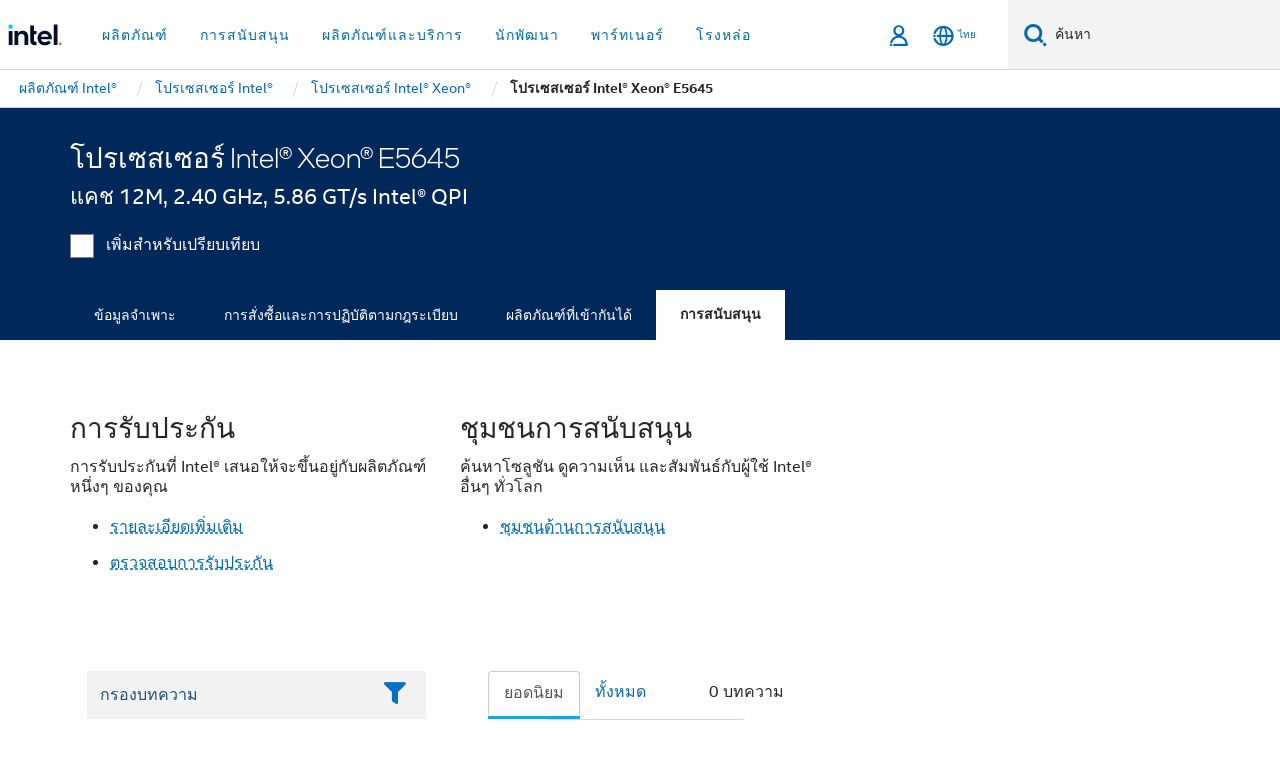

--- FILE ---
content_type: text/html;charset=utf-8
request_url: https://www.thailand.intel.com/content/www/th/th/products/sku/48768/intel-xeon-processor-e5645-12m-cache-2-40-ghz-5-86-gts-intel-qpi/support.html
body_size: 31480
content:














<!doctype html>

<html class="rwd geo-override no-js vis no-rtl headerfooter-menu3 " lang="th">
















<head>
    <meta charset="UTF-8"/>
    

































    






















<title>โปรเซสเซอร์ Intel® Xeon® E5645 </title>
    







    <link rel="preconnect" href="//cane.intel.com.com/">
    <link rel="dns-prefetch" href="//cane.intel.com.com/">

    <link rel="preconnect" href="//dogo.intel.com.com/">
    <link rel="dns-prefetch" href="//dogo.intel.com.com/">





    <link rel="preload" href="/content/dam/www/global/wap/performance-config.js" as="script" type="text/javascript">
    <script type="text/javascript" src='/content/dam/www/global/wap/performance-config.js'></script>
    <link rel="preload" href="/content/dam/www/global/wap/at-config.js" as="script" type="text/javascript">
    <script type="text/javascript" src='/content/dam/www/global/wap/at-config.js'></script>
    <link rel="preload" href="/etc.clientlibs/settings/wcm/designs/ver/260110/intel/global/targetDataCookie.min.js" as="script" type="text/javascript">
    <script src="/etc.clientlibs/settings/wcm/designs/ver/260110/intel/global/targetDataCookie.min.js"></script>




<link rel="preload" href="/etc.clientlibs/settings/wcm/designs/ver/260110/intel/us/en/Fonts/resources/intelone-display-light.woff2" as="font" type="font/woff2" crossorigin="true">
<link rel="preload" href="/etc.clientlibs/settings/wcm/designs/ver/260110/intel/us/en/Fonts/resources/intelone-display-regular.woff2" as="font" type="font/woff2" crossorigin="true">
<link rel="preload" href="/etc.clientlibs/settings/wcm/designs/ver/260110/intel/us/en/Fonts/resources/intel-clear-latin.woff2" as="font" type="font/woff2" crossorigin="true">

<link rel="preload" href="/content/dam/logos/intel-header-logo.svg" as="image">
<link rel="preload" href="/etc.clientlibs/settings/wcm/designs/ver/260110/intel/clientlibs/pages/intc-core.min.css" as="style">
<link rel="preload" href="/etc.clientlibs/settings/wcm/designs/ver/260110/intel/clientlibs/pages/nav.min.css" as="style" type="text/css">
<link rel="preload" href="/etc.clientlibs/settings/wcm/designs/ver/260110/intel/clientlibs/pages/secondaryNav.min.css" as="style" type="text/css">
<link rel="preload" href="/etc.clientlibs/settings/wcm/designs/ver/260110/intel/clientlibs/pages/intc-core.min.js" as="script">
<link rel="preload" href="/etc.clientlibs/settings/wcm/designs/ver/260110/intel/clientlibs/pages/site-global-icons/resources/font/site-global-icons.woff2?14825464" as="font" type="font/woff2" crossorigin="true">
    









<meta http-equiv="X-UA-Compatible" content="IE=Edge"/>
<!--[if lte IE 9]>
<meta http-equiv="X-UA-Compatible" content="IE=9"/>
<![endif]-->


    <meta name="twitter:card" content="summary"/>

    <meta name="language" content="th"/>

    <meta name="location" content="th"/>

    <meta name="robots" content="follow,index,noarchive"/>

    <meta name="X-Server" content="INTE-35"/>

    <meta name="twitter:image" content="https://www.intel.com/content/dam/logos/logo-energyblue-1x1.png"/>


    <meta property="og:type" content="company"/>

    <meta property="og:site_name" content="Intel"/>

    <meta property="fb:admins" content="255508181297196"/>

    <meta property="og:url" content="https://www.thailand.intel.com/content/www/th/th/products/sku/48768/intel-xeon-processor-e5645-12m-cache-2-40-ghz-5-86-gts-intel-qpi/support.html"/>

<meta http-equiv="content-type" content="text/html; charset=utf-8"/>

    <meta property="og:title" content="โปรเซสเซอร์ Intel® Xeon® E5645 (แคช 12M, 2.40 GHz, 5.86 GT/s Intel® QPI) การสนับสนุน | Intel"/>

    <meta property="og:description" content="โปรเซสเซอร์ Intel® Xeon® E5645 (แคช 12M, 2.40 GHz, 5.86 GT/s Intel® QPI) - ข้อมูลการสนับสนุนผลิตภัณฑ์ เนื้อหาแนะนำ และอื่นๆ อีกมากมาย"/>


    <meta name="og:image" content="https://www.intel.com/content/dam/www/central-libraries/us/en/images/intel-inside-processor-badge.png"/>

    <meta name="authoreddate" content=""/>

    <meta name="keywords" content="โปรเซสเซอร์ Intel® Xeon® E5645 (แคช 12M, 2.40 GHz, 5.86 GT/s Intel® QPI) การสนับสนุน"/>

    <meta name="productid" content="48768"/>

    <meta name="localecode" content="th_TH"/>

    <meta name="reimaginetoplevelcategory" content=""/>

    <meta name="mime" content="text/html"/>

    <meta name="og:title" content="โปรเซสเซอร์ Intel® Xeon® E5645 (แคช 12M, 2.40 GHz, 5.86 GT/s Intel® QPI) การสนับสนุน | Intel"/>

    <meta name="format" content="upecategorypage"/>

    <meta name="description" content="โปรเซสเซอร์ Intel® Xeon® E5645 (แคช 12M, 2.40 GHz, 5.86 GT/s Intel® QPI) - ข้อมูลการสนับสนุนผลิตภัณฑ์ เนื้อหาแนะนำ และอื่นๆ อีกมากมาย"/>

    <meta name="excludefromviews" content="false"/>

    <meta name="taxonomy" content=""/>

    <meta name="shortDescription" content="โปรเซสเซอร์ Intel® Xeon® E5645 (แคช 12M, 2.40 GHz, 5.86 GT/s Intel® QPI) - ข้อมูลการสนับสนุนผลิตภัณฑ์ เนื้อหาแนะนำ และอื่นๆ อีกมากมาย"/>

    <meta name="title" content="โปรเซสเซอร์ Intel® Xeon® E5645 (แคช 12M, 2.40 GHz, 5.86 GT/s Intel® QPI) การสนับสนุน | Intel"/>

    <meta name="menu" content=""/>

    <meta name="reimaginefilters" content=""/>

    <meta name="generic1" content="true"/>

    <meta name="intelkeywords" content="โปรเซสเซอร์ Intel® Xeon® E5645 (แคช 12M, 2.40 GHz, 5.86 GT/s Intel® QPI) การสนับสนุน"/>

    <meta name="lastModifieddate" content="2022-02-24T13:20:34.384Z"/>


    <meta name="viewport" content="width=device-width, initial-scale=1.0">
    





<link rel="icon" type="image/png" sizes="32x32" href="/etc.clientlibs/settings/wcm/designs/intel/default/resources/favicon-32x32.png">
<link rel="icon" type="image/png" sizes="16x16" href="/etc.clientlibs/settings/wcm/designs/intel/default/resources/favicon-16x16.png">
<link rel="shortcut icon" href="/etc.clientlibs/settings/wcm/designs/intel/default/resources/favicon.ico">
    





<link rel="canonical" href="https://www.thailand.intel.com/content/www/th/th/products/sku/48768/intel-xeon-processor-e5645-12m-cache-2-40-ghz-5-86-gts-intel-qpi/support.html"/>
<link rel="alternate" hreflang="id-id" href="https://www.intel.co.id/content/www/id/id/products/sku/48768/intel-xeon-processor-e5645-12m-cache-2-40-ghz-5-86-gts-intel-qpi/support.html"/>
            <link rel="alternate" hreflang="de-de" href="https://www.intel.de/content/www/de/de/products/sku/48768/intel-xeon-processor-e5645-12m-cache-2-40-ghz-5-86-gts-intel-qpi/support.html"/>
            <link rel="alternate" hreflang="en-us" href="https://www.intel.com/content/www/us/en/products/sku/48768/intel-xeon-processor-e5645-12m-cache-2-40-ghz-5-86-gts-intel-qpi/support.html"/>
            <link rel="alternate" hreflang="x-default" href="https://www.intel.com/content/www/us/en/products/sku/48768/intel-xeon-processor-e5645-12m-cache-2-40-ghz-5-86-gts-intel-qpi/support.html"/>
                <link rel="alternate" hreflang="es-xl" href="https://www.intel.la/content/www/xl/es/products/sku/48768/intel-xeon-processor-e5645-12m-cache-2-40-ghz-5-86-gts-intel-qpi/support.html"/>
            <link rel="alternate" hreflang="fr-fr" href="https://www.intel.fr/content/www/fr/fr/products/sku/48768/intel-xeon-processor-e5645-12m-cache-2-40-ghz-5-86-gts-intel-qpi/support.html"/>
            <link rel="alternate" hreflang="pt-br" href="https://www.intel.com.br/content/www/br/pt/products/sku/48768/intel-xeon-processor-e5645-12m-cache-2-40-ghz-5-86-gts-intel-qpi/support.html"/>
            <link rel="alternate" hreflang="vi-vn" href="https://www.intel.vn/content/www/vn/vi/products/sku/48768/intel-xeon-processor-e5645-12m-cache-2-40-ghz-5-86-gts-intel-qpi/support.html"/>
            <link rel="alternate" hreflang="th-th" href="https://www.thailand.intel.com/content/www/th/th/products/sku/48768/intel-xeon-processor-e5645-12m-cache-2-40-ghz-5-86-gts-intel-qpi/support.html"/>
            <link rel="alternate" hreflang="ko-kr" href="https://www.intel.co.kr/content/www/kr/ko/products/sku/48768/intel-xeon-processor-e5645-12m-cache-2-40-ghz-5-86-gts-intel-qpi/support.html"/>
            <link rel="alternate" hreflang="ja-jp" href="https://www.intel.co.jp/content/www/jp/ja/products/sku/48768/intel-xeon-processor-e5645-12m-cache-2-40-ghz-5-86-gts-intel-qpi/support.html"/>
            <link rel="alternate" hreflang="zh-cn" href="https://www.intel.cn/content/www/cn/zh/products/sku/48768/intel-xeon-processor-e5645-12m-cache-2-40-ghz-5-86-gts-intel-qpi/support.html"/>
            <link rel="alternate" hreflang="zh-tw" href="https://www.intel.com.tw/content/www/tw/zh/products/sku/48768/intel-xeon-processor-e5645-12m-cache-2-40-ghz-5-86-gts-intel-qpi/support.html"/>
            
    

    
        
        
            
                
                
                    <link rel="preload" href="/etc.clientlibs/settings/wcm/designs/ver/260110/intel/externallibs/bootstrap-css.min.css" as="style"><link rel="stylesheet" href="/etc.clientlibs/settings/wcm/designs/ver/260110/intel/externallibs/bootstrap-css.min.css" type="text/css"><link rel="preload" href="/etc.clientlibs/settings/wcm/designs/ver/260110/intel/clientlibs/pages/intc-core.min.css" as="style"><link rel="stylesheet" href="/etc.clientlibs/settings/wcm/designs/ver/260110/intel/clientlibs/pages/intc-core.min.css" type="text/css"><script src="/etc.clientlibs/settings/wcm/designs/ver/260110/intel/externallibs/jquery-standalone-3_6_0.min.js" defer></script><script src="/etc.clientlibs/settings/wcm/designs/ver/260110/intel/us/en/clientlibs/jquery-3_6_0.min.js" defer></script><script src="/etc.clientlibs/settings/wcm/designs/ver/260110/intel/us/en/clientlibs/legacy-libs.min.js" defer></script><script src="/etc.clientlibs/settings/wcm/designs/ver/260110/intel/externallibs/modernizr.min.js" defer></script><script src="/etc.clientlibs/settings/wcm/designs/ver/260110/intel/externallibs/picturefill-js.min.js" defer></script><script src="/etc.clientlibs/settings/wcm/designs/ver/260110/intel/externallibs/handlebars.min.js" defer></script><script src="/etc.clientlibs/settings/wcm/designs/ver/260110/intel/externallibs/html5-js.min.js" defer></script><script src="/etc.clientlibs/settings/wcm/designs/ver/260110/intel/externallibs/jquery-cookie-2_1_3.min.js" defer></script><script src="/etc.clientlibs/settings/wcm/designs/ver/260110/intel/externallibs/detectizr.min.js" defer></script><script src="/etc.clientlibs/settings/wcm/designs/ver/260110/intel/externallibs/jquery.matchHeight.min.js" defer></script><script src="/etc.clientlibs/settings/wcm/designs/ver/260110/intel/externallibs/bootstrap-js.min.js" defer></script><script src="/etc.clientlibs/settings/wcm/designs/ver/260110/intel/externallibs/bootstrap-affix.min.js" defer></script><script src="/etc.clientlibs/settings/wcm/designs/ver/260110/intel/externallibs/moment.locales.min.js" defer></script><script src="/etc.clientlibs/settings/wcm/designs/ver/260110/intel/externallibs/scrollToPlugin.min.js" defer></script><script src="/etc.clientlibs/settings/wcm/designs/ver/260110/intel/externallibs/slick-js.min.js" defer></script><script src="/etc.clientlibs/settings/wcm/designs/ver/260110/intel/externallibs/jquery.scrollTo.min.js" defer></script><script src="/etc.clientlibs/settings/wcm/designs/ver/260110/intel/externallibs/fastclick.min.js" defer></script><script src="/etc.clientlibs/settings/wcm/designs/ver/260110/intel/externallibs/jquery.resize.min.js" defer></script><script src="/etc.clientlibs/settings/wcm/designs/ver/260110/intel/externallibs/jquery.touchswipe.min.js" defer></script><script src="/etc.clientlibs/settings/wcm/designs/ver/260110/intel/externallibs/overthrow-detect.min.js" defer></script><script src="/etc.clientlibs/settings/wcm/designs/ver/260110/intel/externallibs/overthrow-polyfill.min.js" defer></script><script src="/etc.clientlibs/settings/wcm/designs/ver/260110/intel/externallibs/overthrow-init.min.js" defer></script><script src="/etc.clientlibs/settings/wcm/designs/ver/260110/intel/externallibs/jquery-ezmark.min.js" defer></script><script src="/etc.clientlibs/settings/wcm/designs/ver/260110/intel/externallibs/owl.carousel.min.js" defer></script><script src="/etc.clientlibs/settings/wcm/designs/ver/260110/intel/externallibs/polyfills.min.js" defer></script><script src="/etc.clientlibs/settings/wcm/designs/ver/260110/intel/externallibs/purify.min.js" defer></script><script src="/etc.clientlibs/settings/wcm/designs/ver/260110/intel/clientlibs/pages/intc-core.min.js" defer></script>
                
            
        
    
    
    























    
    
        
    




    
    
    
    
        
    
    


    
    
        
    


    
    
        
    

<script type="text/javascript">
    var cq_tms = {
        
        wa_industry_type: "",
        wa_subject: "",
        wa_emt_org: "",
        wa_emt_intel: "",
        wa_programidentifier: "none",
        wa_location: "th",
        wa_language: "th",
        wa_english_title: "โปรเซสเซอร์ Intel® Xeon® E5645",
        wa_content_type: "contenttype",
        wa_intel_platform: "",
        wa_applications: "",
        wa_local: "th_TH",
        wa_intel_technology: "",
        wa_system_type: "",
        wa_product_name: "",
        wa_audience: "",
        wa_life_cycle: "",
        wa_cq_url: "/content/www/th/th/products/sku/48768/intel-xeon-processor-e5645-12m-cache-2-40-ghz-5-86-gts-intel-qpi/support.html",
        wa_page_type_micro: "upecategorytemplate",
        wa_env: "prd",
        wa_cq_pub_env: "publish",
        wa_transl_status: "",
        wa_product_id: "",
        wa_software: "",
        wa_reference_design: "",
        wa_codename: "",
        wa_created_date: "1615910919232",
        wa_modified_date: "1645708834384",
        wa_off_time: "1924992000000",
        wa_ownedby: "",
        wa_managedby: "",
        wa_idz_nid : "",
        wa_event_type: "",
        wa_idz_custom_tags: "",
        wa_programming_language: "",
        wa_skill_level: "",
        wa_solution: "",
        wa_product_formFactor: "",
        wa_operating_system: "",
        wa_marketing_products: "",
        wa_ssg_third_party_prod_sys_sol: "",
        wa_upeNamespace: "",
        wa_doc_id:"",
        wa_doc_version:"",
        wa_doc_publishdate:"",
        eloqua_disabled:"false",
        wa_intel_prd_levels: '[{"level4":{"id":"48768","desc":"Intel Xeon Processor E5645 12M Cache 2.40 GHz 5.86 GTs Intel QPI"},"level3":{"id":"59213","desc":"Legacy Intel® Xeon® Processors"},"level2":{"id":"595","desc":"Intel® Xeon® Processors"},"level1":{"id":"873","desc":"Processors"},"productCategory":"upeproducts"}]',
        
        
        
        
        
        wa_uam_secondary_id: "",

        
        
        wa_secondary_content_type: ""
        
        ,wa_upeProducts: ""
        
        
    };

    
    
</script>

















<script src="/etc.clientlibs/settings/wcm/designs/ver/260110/intel/clientlibs/virtual-assistant-services.min.js"></script>
<script type="text/javascript">
    var chatContextObj = {};
    chatContextObj["locale"] = 'th-TH';
    chatContextObj["app"] = 'Sales';
    chatContextObj["supportProductMap"] = 'NA';
</script>

<script type="text/javascript">
    var chatConfigObj = {};
    var cq_tms = cq_tms || {};
    chatConfigObj["virtualAssistantName"] = '';
    chatConfigObj["virtualAssistantUid"] = '';
    chatConfigObj["virtualAssistantDomain"] = 'https://c0.avaamo.com';
    if (chatConfigObj["virtualAssistantName"] !== '') {
        cq_tms.wa_avaamo_project = "Avaamo-" + chatConfigObj.virtualAssistantName.replaceAll("Virtual Assistant", "").trim();
    }
</script>
<script src="/etc.clientlibs/settings/wcm/designs/ver/260110/intel/externallibs/purify.min.js" defer></script><script src="/etc.clientlibs/settings/wcm/designs/ver/260110/intel/clientlibs/virtual-assistant.min.js" defer></script>





    <script type="text/javascript" src="/content/dam/www/global/wap/main/wap.js" async></script>



</head>


























    




    

<body class="page-is-published global-nav">















<div class="skip-to-main-content">
    <div class="sb-skipLinkWrapper invisible">
        <a href="#primary-content" class="inline-block bg-greenDarkApron color-textWhite text-bold text-noUnderline sb-skipLink visible">ข้ามไปที่เนื้อหาหลัก</a>
    </div>
</div>

<div class="promo-banner-content"></div>

























<script>
    var isLoggedin = (document.cookie.indexOf('IGHFLoggedIn') != -1);
    var currentURL = window.location.href;
    if (currentURL.startsWith("https://isvc--isvcqa24.sandbox.my.site.com")) {
        isLoggedin = true;
        if (currentURL.includes("/onlinecasemgmt/warrantyinfo")) {
            isLoggedin = false;
        }
    }
</script>





    
        <div class="global">





















<link rel="stylesheet" href="/etc.clientlibs/settings/wcm/designs/ver/260110/intel/clientlibs/pages/nav.min.css" type="text/css">
<link rel="stylesheet" href="/etc.clientlibs/settings/wcm/designs/ver/260110/intel/clientlibs/pages/secondaryNav.min.css" type="text/css">












    
    
        
    



    
    
        <div class="global-nav-redesign global component" data-component="global-nav-redesign" data-component-id="1">
            <header role="banner">
                <nav class="intel-navbar advanced-search" role="navigation" aria-label="การนําทางหลัก" data-igm="">
                    <!-- Brand and toggle get grouped for better mobile display -->
                    <div class="navbar-wraper">

                        <div class="navbar-logo">
                            <a href="/content/www/th/th/homepage.html" alt="Intel homepage" class="intel-logo-rebrand">
                                    
                                <img src="/content/dam/logos/intel-header-logo.svg" height="300" width="118" alt="โลโก้ Intel - กลับไปที่หน้าหลัก">
                            </a>
                        </div>

                        <div class="navbar-left">
                            <!-- mobile: menu toggle, sign in -->
                            <div class="d-block d-sm-none">
                                <button type="button"
                                        data-wap="{&quot;linktype&quot;:&quot;level1&quot;}"
                                        class="mega-hamburger nav-link-icon nav-link-icon-toggle collapsed"
                                        data-bs-target="#primary-nav" aria-expanded="false" aria-controls="primary-nav"
                                        data-mega-control="hamburger">
                                    <span class="visually-hidden">เปิดใช้การนำทาง</span>
                                    <span class="fa-intel-menu icon-toggle-off"></span>
                                    <span class="fa-cancel-thin icon-toggle-on"></span>
                                </button>
                            </div>

                            <!-- START DYNAMIC NAVIGATION MENEU -->
                            <div class="collapse mega-menu-collapse" id="primary-nav">
                                <div class="mega-menu-wrap">
                                    <ol class="mega-navbar unique-container-global-nav-items">
                                        <!-- Start: Primary Nav Items -->

                                    </ol>
                                </div>
                            </div>
                        </div>

                        <!-- START MOBLE TOGGLE buttons -->
                        <div class="navbar-right">


                            <!-- START: NON-signed in panel -->
                            <span id="not-logged-in-scenario" class="d-none">

         <button type="button" title="ลงชื่อเข้าใช้"
                 class="nav-link-icon nav-link-icon-toggle collapsed"
                 data-wap="{&quot;linktype&quot;:&quot;level1&quot;}"
                 aria-expanded="false" aria-controls="panel-signin"
                 onclick="intel.mytools.unifiedLogin();"
                 data-mega-control="signin">
            <span class="visually-hidden">ลงชื่อเข้าใช้</span>
            <span class="fa-intel-user-o icon-toggle-off"></span>
            <span class="fa-intel-user icon-toggle-on"></span>
        </button>
</span>

<script>
    var intel = intel || {};
    intel.signinsimplifyConfig = {
        authorizationUrl: '/content/dam/intel/authorization/authorization.html',
        locale: '',
        messages: {
            InvalidCredential: '\u0E0A\u0E37\u0E49\u0E2D\u0E1C\u0E39\u0E49\u0E43\u0E0A\u0E49\u0E2B\u0E23\u0E37\u0E2D\u0E23\u0E2B\u0E31\u0E2A\u0E1C\u0E48\u0E32\u0E19\u0E17\u0E35\u0E48\u0E04\u0E38\u0E13\u0E43\u0E2A\u0E48\u0E1C\u0E34\u0E14\u0E1E\u0E25\u0E32\u0E14',
            InvalidField: '\u0E0A\u0E37\u0E49\u0E2D\u0E1C\u0E39\u0E49\u0E43\u0E0A\u0E49\u0E2B\u0E23\u0E37\u0E2D\u0E23\u0E2B\u0E31\u0E2A\u0E1C\u0E48\u0E32\u0E19\u0E17\u0E35\u0E48\u0E04\u0E38\u0E13\u0E43\u0E2A\u0E48\u0E1C\u0E34\u0E14\u0E1E\u0E25\u0E32\u0E14',
            AccountDisabled: '\u0E40\u0E1E\u0E37\u0E48\u0E2D\u0E40\u0E2B\u0E15\u0E38\u0E1C\u0E25\u0E14\u0E49\u0E32\u0E19\u0E04\u0E27\u0E32\u0E21\u0E1B\u0E25\u0E2D\u0E14\u0E20\u0E31\u0E22 \u0E1A\u0E31\u0E0D\u0E0A\u0E35\u0E02\u0E2D\u0E07\u0E04\u0E38\u0E13\u0E16\u0E39\u0E01\u0E1B\u0E34\u0E14\u0E43\u0E0A\u0E49\u0E07\u0E32\u0E19 \u0E42\u0E1B\u0E23\u0E14<a href=\"#\" class=\"contactLink new-tab-link\" target=\"_blank\" rel=\"noopener noreferrer\">\u0E15\u0E34\u0E14\u0E15\u0E48\u0E2D\u0E40\u0E23\u0E32<\/a>\u0E2A\u0E33\u0E2B\u0E23\u0E31\u0E1A\u0E04\u0E27\u0E32\u0E21\u0E0A\u0E48\u0E27\u0E22\u0E40\u0E2B\u0E25\u0E37\u0E2D',
            AccountLocked: '\u0E1A\u0E31\u0E0D\u0E0A\u0E35\u0E02\u0E2D\u0E07\u0E04\u0E38\u0E13\u0E16\u0E39\u0E01\u0E25\u0E47\u0E2D\u0E04 \u0E42\u0E1B\u0E23\u0E14\u0E2D\u0E48\u0E32\u0E19<a href=\"#\" class=\"faqsLink new-tab-link\" target=\"_blank\" rel=\"noopener noreferrer\"> FAQ \u0E40\u0E01\u0E35\u0E48\u0E22\u0E27\u0E01\u0E31\u0E1A\u0E01\u0E32\u0E23\u0E25\u0E07\u0E0A\u0E37\u0E48\u0E2D\u0E40\u0E02\u0E49\u0E32\u0E43\u0E0A\u0E49<\/a>\u0E2A\u0E33\u0E2B\u0E23\u0E31\u0E1A\u0E04\u0E27\u0E32\u0E21\u0E0A\u0E48\u0E27\u0E22\u0E40\u0E2B\u0E25\u0E37\u0E2D',
            UserNotFound: '\u0E0A\u0E37\u0E49\u0E2D\u0E1C\u0E39\u0E49\u0E43\u0E0A\u0E49\u0E2B\u0E23\u0E37\u0E2D\u0E23\u0E2B\u0E31\u0E2A\u0E1C\u0E48\u0E32\u0E19\u0E17\u0E35\u0E48\u0E04\u0E38\u0E13\u0E43\u0E2A\u0E48\u0E1C\u0E34\u0E14\u0E1E\u0E25\u0E32\u0E14',
            Unknown: '\u0E40\u0E01\u0E34\u0E14\u0E02\u0E49\u0E2D\u0E1C\u0E34\u0E14\u0E1E\u0E25\u0E32\u0E14\u0E17\u0E35\u0E48\u0E44\u0E21\u0E48\u0E04\u0E32\u0E14\u0E04\u0E34\u0E14 \u0E25\u0E2D\u0E07\u0E2D\u0E35\u0E01\u0E04\u0E23\u0E31\u0E49\u0E07 \u0E2A\u0E33\u0E2B\u0E23\u0E31\u0E1A\u0E04\u0E27\u0E32\u0E21\u0E0A\u0E48\u0E27\u0E22\u0E40\u0E2B\u0E25\u0E37\u0E2D \u0E43\u0E2B\u0E49\u0E43\u0E0A\u0E49\u0E15\u0E31\u0E27\u0E40\u0E25\u0E37\u0E2D\u0E01\u0E15\u0E34\u0E14\u0E15\u0E48\u0E2D\u0E1D\u0E48\u0E32\u0E22\u0E2A\u0E19\u0E31\u0E1A\u0E2A\u0E19\u0E38\u0E19\u0E14\u0E49\u0E32\u0E19\u0E25\u0E48\u0E32\u0E07',
            PasswordExpired: '\u0E23\u0E2B\u0E31\u0E2A\u0E1C\u0E48\u0E32\u0E19\u0E02\u0E2D\u0E07\u0E04\u0E38\u0E13\u0E2B\u0E21\u0E14\u0E2D\u0E32\u0E22\u0E38\u0E41\u0E25\u0E49\u0E27 \u0E42\u0E1B\u0E23\u0E14\u0E40\u0E1B\u0E25\u0E35\u0E48\u0E22\u0E19\u0E23\u0E2B\u0E31\u0E2A\u0E1C\u0E48\u0E32\u0E19\u0E02\u0E2D\u0E07\u0E04\u0E38\u0E13',
            LoginAssistLink: 'https://signin.intel.com/ContactUs.aspx',
            faqsLink: '/content/www/th/th/my-intel/sign-in-help.html'
        },
        nameField: '\u0E0A\u0E37\u0E48\u0E2D\u0E1C\u0E39\u0E49\u0E43\u0E0A\u0E49',
        passField: '\u0E23\u0E2B\u0E31\u0E2A\u0E1C\u0E48\u0E32\u0E19',
        isPopup: true,
        responseHref: 'https://www.intel.com/content/www/th/th/products/sku/48768/intel-xeon-processor-e5645-12m-cache-2-40-ghz-5-86-gts-intel-qpi/support.html' + window.location.search + window.location.hash, 
        sslDomainUrl: 'www.intel.com',
        loginUrl: 'https://welcome.intel.com/login.aspx?appid=258&qlogin=true',
        ssoUri: '',
        logoutUrl: 'https://welcome.intel.com/logout.aspx',
        logoutHref: 'https://signin.intel.com/Logout?RedirectURL=https://www.intel.com/content/www/th/th/products/sku/48768/intel-xeon-processor-e5645-12m-cache-2-40-ghz-5-86-gts-intel-qpi/support.html',
        logoutIGHFHref: 'https://signin.intel.com/Logout?RedirectURL=',
        loginErrorID: '#login-error',
        usernameID: '#username',
        remembermeId: '#cbRememberMe',
        formID: '#igm-form-signin',
        unameErrorID: '#uname-error',
        passID: '#password',
        passError: '#pwd-error',
        changePasswordUrl: '/content/www/th/th/my-intel/change-password.html',
        emailVerificationUrl: '/content/www/th/th/my-intel/email-verification.external.html',
        aboutToExpireEmailUrl: '/content/www/th/th/my-intel/email-verification.html',
        renewalUrl: '/content/www/th/th/secure/technology-provider/forms/renew-technology-provider-membership.html',
        limitedUrl: '/content/www/th/th/resellers/limited-status-secondary.html',
        isaPRMDashBoardURL: '/content/www/us/en/secure/partner/solutions-alliance/overview.html',
        itpPRMDashBoardURL: '/content/www/us/en/secure/partner/technology-provider/iot/overview.html',
        itpisaPRMDashBoardURL: '/content/www/us/en/secure/partner/iot-itp-isa/overview.html',
        isaRenewalURL: '/content/www/us/en/secure/partner/forms/solutions-alliance-renewal.html',
        primaryPostLaunchURL: 'https://partner.intel.com/s/post-launch-primary',
        nonPrimaryPostLaunchURL: 'https://partner.intel.com/s/post-launch-non-primary',
        idpUrl: 'https://consumer.intel.com/intelcorpb2c.onmicrosoft.com/B2C_1A_UnifiedLogin_SISU_CML_SAML/generic/login?entityId=www.intel.com',
        headerSignInIdpUrl: 'https://consumer.intel.com/intelcorpb2c.onmicrosoft.com/B2C_1A_UnifiedLogin_SISU_CML_SAML/generic/login?entityId=www.intel.com&ui_locales=th',
        headerSignOutIdpUrlB2B:'https://login.microsoftonline.com/common/oauth2/v2.0/logout?post_logout_redirect_uri=https://www.intel.com/content/www/th/th/products/sku/48768/intel-xeon-processor-e5645-12m-cache-2-40-ghz-5-86-gts-intel-qpi/support.html' + window.location.search + window.location.hash,
        headerSignOutIdpIGHFUrlB2B:'https://login.microsoftonline.com/common/oauth2/v2.0/logout?post_logout_redirect_uri=',
        headerSignOutIdpUrlB2C:'https://consumer.intel.com/intelcorpb2c.onmicrosoft.com/B2C_1A_UNIFIEDLOGIN_SISU_STD_OIDC/oauth2/v2.0/logout?id_token_hint=$TOKEN$%26post_logout_redirect_uri=https://www.intel.com/apps/intel/services/unifiedlogout.json',
        sessionAuthorizeUrlB2C:'https://consumer.intel.com/intelcorpb2c.onmicrosoft.com/B2C_1A_UNIFIEDLOGIN_SISU_STD_OIDC/oauth2/v2.0/authorize?client_id=8b32f2f3-7a32-4902-8821-1df682b7043b%26scope=profile%20offline_access%208b32f2f3-7a32-4902-8821-1df682b7043b%20openid%26response_mode=fragment%26response_type=token%26prompt=none%26redirect_uri=',
        sessionAuthorizeUrlB2B:'https://login.microsoftonline.com/46c98d88-e344-4ed4-8496-4ed7712e255d/oauth2/v2.0/authorize?client_id=cb0ec60b-608b-4e76-9d69-1e5e0afb3456%26scope=openid%20profile%20offline_access%26response_mode=fragment%26response_type=token%26prompt=none%26redirect_uri=',
        sessionInitUrl:'https://www.intel.com/content/www/us/en/secure/my-intel/dashboard.html',
        azureLocaleCode:'th',
        allowedPathRegx:'^(.*intel.com.*$)|^(/content/.*$)',
        signOutTokenGenB2C:'https://consumer.intel.com/intelcorpb2c.onmicrosoft.com/B2C_1A_UNIFIEDLOGIN_SISU_STD_OIDC/oauth2/v2.0/authorize?client_id=8b32f2f3-7a32-4902-8821-1df682b7043b%26scope=profile offline_access+8b32f2f3-7a32-4902-8821-1df682b7043b+openid%26response_type=id_token%26prompt=none%26redirect_uri=',
        validTargetURL:'https://www.intel.com/content/www/th/th/products/sku/48768/intel-xeon-processor-e5645-12m-cache-2-40-ghz-5-86-gts-intel-qpi/support.html' + window.location.search + window.location.hash
    };

    function clearB2CIFrame(interval, iFrame) {
        clearInterval(interval);
        iFrame.parentNode.removeChild(iFrame);
    }

    function clearIFrame(interval, iFrame) {
        clearInterval(interval);
        iFrame.parentNode.removeChild(iFrame);
    }
    function createB2CIFrame(id, src) {
        var authIFrame = document.createElement("iframe");
        authIFrame.id = "sso-b2c-" + id;
        authIFrame.hidden = "hidden";
        authIFrame.src = src;
        document.body.appendChild(authIFrame);
        return authIFrame;
    }
    function createIFrame(id, src) {
        var authIFrame = document.createElement("iframe");
        authIFrame.id = "sso-" + id;
        authIFrame.hidden = "hidden";
        authIFrame.src = src;
        document.body.appendChild(authIFrame);
        return authIFrame;
    }

    function animateHumanoidIcon() {
    	$("#not-logged-in-scenario").css("cursor", "not-allowed");
    	$("#not-logged-in-scenario button").css("pointer-events", "none");
    	$("#not-logged-in-scenario button span.icon-toggle-off").addClass('iia-beat-fade');
	}

    function resetHumanoidIcon() {
    	$("#not-logged-in-scenario").css("cursor", "");
        $("#not-logged-in-scenario button").css("pointer-events", "");
    	$("#not-logged-in-scenario button span.icon-toggle-off").removeClass('iia-beat-fade');
	}

    function initiateB2CLogoutToken(type) {
        return new Promise(function (resolve, reject) {
            function authIFrameB2CIntervalWrapper(authIFrame) {
                var authIFrameInterval = setInterval(function () {
                    var authIFrameWindow = authIFrame.contentWindow;
                    if (authIFrameWindow) {
                        try {
                            var authIFrameURL = authIFrameWindow.location.href;

                            if (authIFrameURL) {
                                if (authIFrameURL.includes("#id_token=")) {
                                    clearB2CIFrame(authIFrameInterval, authIFrame);
                                    return resolve({
                                        id: authIFrame.id,
                                        msg: "SUCCESS!" + "--" + authIFrame.id,
                                        code: "SUCCESS",
                                        id_token_hint:authIFrameURL.split("#id_token=")[1]
                                    });
                                } else if (authIFrameURL.includes("#error=")) {
                                    clearB2CIFrame(authIFrameInterval, authIFrame);
                                    return reject({
                                        id: authIFrame.id,
                                        msg: "FAILURE!" + "--" + authIFrame.id,
                                        code: "FAILURE",
                                    });
                                } else {
                                    authIFrameAttempts++;
                                    if (
                                        authIFrameAttempts ===
                                        AUTH_IFRAME_MAX_ATTEMPTS
                                    ) {
                                        clearB2CIFrame(authIFrameInterval, authIFrame);
                                        return reject({
                                            id: authIFrame.id,
                                            msg:
                                                "ERROR - MAX (TIMING)!" +
                                                "--" +
                                                authIFrame.id,
                                            code: "ERROR",
                                        });
                                    }
                                }
                            } else {
                                clearB2CIFrame(authIFrameInterval, authIFrame);
                                return reject({
                                    id: authIFrame.id,
                                    msg: "ERROR - URL!" + "--" + authIFrame.id,
                                    code: "ERROR",
                                });
                            }
                        } catch (err) {
                            if (authIFrameAttempts === AUTH_IFRAME_MAX_ATTEMPTS) {
                                clearB2CIFrame(authIFrameInterval, authIFrame);
                                return reject({
                                    id: authIFrame.id,
                                    msg:
                                        "ERROR - MAX (CORS)!" +
                                        "--" +
                                        authIFrame.id,
                                    code: "ERROR",
                                });
                            }
                            authIFrameAttempts++;
                        }
                    } else {
                        clearB2CIFrame(authIFrameInterval, authIFrame);
                        return reject({
                            id: authIFrame.id,
                            msg: "ERROR - DOM!" + "--" + authIFrame.id,
                            code: "ERROR",
                        });
                    }
                }, 500);
            }

            var AUTH_IFRAME_MAX_ATTEMPTS = 80;
            var authIFrameAttempts = 0;

            var currentOrigin = encodeURIComponent(window.location.origin + ((intel.isIGHFCall === false && !/mark.intel.com/.test(window.location.hostname)) ? "/content/www/us/en/homepage.html" : "/"));
            var redirectURI = currentOrigin;

            var matchedSite =
                window.INTELNAV &&
                window.INTELNAV.CIDAAS &&
                window.INTELNAV.CIDAAS.customRedirectSites.find((site) =>
                    site.host.includes(window.location.host)
                );
            if (matchedSite) {
                redirectURI += matchedSite.redirectURI;
            }

            var authURL = decodeURIComponent(intel.signinsimplifyConfig.signOutTokenGenB2C + redirectURI);
            var authIFrame = createB2CIFrame(type, authURL);
            authIFrameB2CIntervalWrapper(authIFrame);
        });
    }

    function initiateAuth(type) {
        return new Promise(function (resolve, reject) {
            function authIFrameIntervalWrapper(authIFrame) {
                let authIFrameInterval = setInterval(function () {
                    let authIFrameWindow = authIFrame.contentWindow;
                    if (authIFrameWindow) {
                        try {
                            let authIFrameURL = authIFrameWindow.location.href;
                            if (authIFrameURL) {
                                if (authIFrameURL.includes("#access_token=")) {
                                    clearIFrame(authIFrameInterval, authIFrame);
                                    return resolve({
                                        id: authIFrame.id,
                                        msg: "SUCCESS!" + "--" + authIFrame.id,
                                        code: "SUCCESS",
                                    });
                                } else if (authIFrameURL.includes("#error=")) {
                                    clearIFrame(authIFrameInterval, authIFrame);
                                    return reject({
                                        id: authIFrame.id,
                                        msg: "FAILURE!" + "--" + authIFrame.id,
                                        code: "FAILURE",
                                    });
                                } else {
                                    authIFrameAttempts++;
                                    if (
                                        authIFrameAttempts ===
                                        AUTH_IFRAME_MAX_ATTEMPTS
                                    ) {
                                        clearIFrame(authIFrameInterval, authIFrame);
                                        return reject({
                                            id: authIFrame.id,
                                            msg:
                                                "ERROR - MAX (TIMING)!" +
                                                "--" +
                                                authIFrame.id,
                                            code: "ERROR",
                                        });
                                    }
                                }
                            } else {
                                clearIFrame(authIFrameInterval, authIFrame);
                                return reject({
                                    id: authIFrame.id,
                                    msg: "ERROR - URL!" + "--" + authIFrame.id,
                                    code: "ERROR",
                                });
                            }
                        } catch (err) {
                            if (authIFrameAttempts === AUTH_IFRAME_MAX_ATTEMPTS) {
                                clearIFrame(authIFrameInterval, authIFrame);
                                return reject({
                                    id: authIFrame.id,
                                    msg:
                                        "ERROR - MAX (CORS)!" +
                                        "--" +
                                        authIFrame.id,
                                    code: "ERROR",
                                });
                            }
                            authIFrameAttempts++;
                        }
                    } else {
                        clearIFrame(authIFrameInterval, authIFrame);
                        return reject({
                            id: authIFrame.id,
                            msg: "ERROR - DOM!" + "--" + authIFrame.id,
                            code: "ERROR",
                        });
                    }
                }, 500);
            }

            var AUTH_IFRAME_MAX_ATTEMPTS = 40;
            var authIFrameAttempts = 0;

            var authURL;
            let tempIsIGHFCall = document.querySelectorAll('#recode50header').length > 0;
            var currentOrigin =  encodeURIComponent(window.location.origin + ((!tempIsIGHFCall && !/mark.intel.com/.test(window.location.hostname)) ? intel.signinsimplifyConfig.authorizationUrl : "/"));
            var redirectURI = currentOrigin;
            var matchedSite =
                window.INTELNAV &&
                window.INTELNAV.CIDAAS &&
                window.INTELNAV.CIDAAS.customRedirectSites.find((site) =>
                    site.host.includes(window.location.host)
                );
            if (matchedSite) {
                redirectURI += matchedSite.redirectURI;
            }

            if (type === "b2c") {
                authURL = decodeURIComponent(
                    intel.signinsimplifyConfig.sessionAuthorizeUrlB2C + redirectURI
                );
            } else {
                authURL = decodeURIComponent(
                    intel.signinsimplifyConfig.sessionAuthorizeUrlB2B + redirectURI
                );
            }

            let authIFrame = createIFrame(type, authURL);
            authIFrameIntervalWrapper(authIFrame);
        });
    }

    function initiateIntelAuth() {
        return new Promise(function (resolve, reject) {
            function authIntelIFrameIntervalWrapper(authIntelIFrame) {
                let authIntelIFrameInterval = setInterval(function () {
                    let authIntelIFrameWindow = authIntelIFrame.contentWindow;
                    if (authIntelIFrameWindow) {
                        try {
                            let authIntelIFrameURL = authIntelIFrameWindow.location.href;

                            if (authIntelIFrameURL) {
                                if (
                                    authIntelIFrameURL.includes(
                                        window.location.href
                                    )
                                ) {
                                    clearIFrame(
                                        authIntelIFrameInterval,
                                        authIntelIFrame
                                    );
                                    return resolve({
                                        id: authIntelIFrame.id,
                                        msg: "SUCCESS!" + "--" + authIntelIFrame.id,
                                        code: "SUCCESS",
                                    });
                                } else {
                                    authIntelIFrameAttempts++;
                                    if (
                                        authIntelIFrameAttempts ===
                                        AUTH_INTEL_IFRAME_MAX_ATTEMPTS
                                    ) {
                                        clearIFrame(
                                            authIntelIFrameInterval,
                                            authIntelIFrame
                                        );
                                        return reject({
                                            id: authIntelIFrame.id,
                                            msg:
                                                "ERROR - MAX (TIMING)!" +
                                                "--" +
                                                authIntelIFrame.id,
                                            code: "ERROR",
                                        });
                                    }
                                }
                            } else {
                                clearIFrame(
                                    authIntelIFrameInterval,
                                    authIntelIFrame
                                );
                                return reject({
                                    id: authIntelIFrame.id,
                                    msg: "ERROR - URL!" + "--" + authIntelIFrame.id,
                                    code: "ERROR",
                                });
                            }
                        } catch (err) {
                            if (
                                authIntelIFrameAttempts ===
                                AUTH_INTEL_IFRAME_MAX_ATTEMPTS
                            ) {
                                clearIFrame(
                                    authIntelIFrameInterval,
                                    authIntelIFrame
                                );
                                return reject({
                                    id: authIntelIFrame.id,
                                    msg:
                                        "ERROR - MAX (CORS)!" +
                                        "--" +
                                        authIntelIFrame.id,
                                    code: "ERROR",
                                });
                            }
                            authIntelIFrameAttempts++;
                        }
                    } else {
                        clearIFrame(authIntelIFrameInterval, authIntelIFrame);
                        return reject({
                            id: authIntelIFrame.id,
                            msg: "ERROR - DOM!" + "--" + authIntelIFrame.id,
                            code: "ERROR",
                        });
                    }
                }, 500);
            }

            let AUTH_INTEL_IFRAME_MAX_ATTEMPTS = 80;
            let authIntelIFrameAttempts = 0;

            let authIntelIFrame = createIFrame(
                "sso-intel-b2c",
                intel.signinsimplifyConfig.sessionInitUrl
            );
            authIntelIFrameIntervalWrapper(authIntelIFrame);
        });
	}

    function getAuthenticationStatus() {
        return new Promise(function (resolve, reject) {
            initiateAuth("b2c")
                .then(function (b2cSuccessRes) {
                    return resolve(b2cSuccessRes);
                })
                .catch(function (b2cFailureRes) {
                    var isB2BSite =
                        window.INTELNAV &&
                        window.INTELNAV.CIDAAS &&
                        window.INTELNAV.CIDAAS.B2BSites.some((site) =>
                            site.includes(window.location.host)
                        );
                    if (isB2BSite) {
                        initiateAuth("b2b")
                            .then(function (b2bSuccessRes) {
                                return resolve(b2bSuccessRes);
                            })
                            .catch(function (b2bFailureRes) {
                                return reject(b2bFailureRes);
                            });
                    } else {
                        return reject(b2cFailureRes);
                    }
                });
        });
    }

    function checkAEMSession(){
        let isSessionExist = false;
        if(!tempIsIGHF){
            $.ajax({
                url: "/libs/apps/intel/myintel/agsroles.json?validateAEMSession=Y",
                async: false,
                success: function (data) {
                    if (data && data["isValidAEMSession"]) {
                        document.cookie = "IGHFLoggedIn=true;domain=.intel.com;path=/";
                        isLoggedin = true;
                        isSessionExist = true;
                    }
                }
            });
        }
        return isSessionExist;
    }

    if (
        !isLoggedin &&
        ((document.domain.indexOf("thailand") == -1 &&
                document.domain.endsWith(".intel.com")) ||
            document.getElementById("recode50header") != null) &&
        navigator != null &&
        navigator.userAgent.indexOf("CloudManagerTest") == -1
    ) {
        var tempIsIGHF = document.getElementById("recode50header");
        if (tempIsIGHF) animateHumanoidIcon();
        getAuthenticationStatus()
            .then(function (res) {
                let isSessionExist = checkAEMSession();
                if(isSessionExist){
                    intel.signinHeaderSimplify.initialize();
                }else {
                    var currentUrl = window.location.href;
                    if (currentUrl.indexOf("service-maintenance-notice") === -1) {
                        if (res.id === "sso-b2c") {
                            var cookiename = "IGHFtarget";
                        var samlcookieValue =
                            cookiename +
                            "=" +
                            encodeURIComponent(currentUrl) +
                            ";secure;path=/;domain=.intel.com";
                        document.cookie = samlcookieValue;
                        if (intel.isIGHFCall) {
                            initiateIntelAuth().then(() => {
                                isLoggedin = true;
                                intel.signinHeaderSimplify.initialize();
                            }).catch(() => {
                                window.location.href = intel.signinsimplifyConfig.sessionInitUrl;
                            });
                        } else {
                            window.location.href = intel.signinsimplifyConfig.sessionInitUrl;
                        }
                    } else {
                        document.cookie = "IGHFLoggedIn=true;domain=.intel.com;path=/";
                        if (intel.isIGHFCall) {
                            isLoggedin = true;
                            intel.signinHeaderSimplify.initialize();
                        } else {
                            window.location.reload();
                        }
                    }
                }
                }
            })
            .catch(()=>{
				if (tempIsIGHF) resetHumanoidIcon();
            });
    }

</script>
                            

















































<script id="myinteldrpdown-template" type="text/x-handlebars-template">
    <section class="myintel-tools-content" role="region"
             aria-label="My Intel">
        
        <div class="card-header force-background solid brand-very-dark-gray my-intel-menu">
            <button type="button" class="icon close float-end" data-igm-search-toggle="" aria-label="ปิด"
                    tabindex="0" data-wap="" data-wap_ref="myintel-navmenu-closing">
                <span></span>
            </button>
            <ul class="nav nav-tabs component">
                
                    
                    
                        
                    
                    
                    
                    
                
                <li role="presentation" class="active" data-step='1'  data-title='แดชบอร์ด My Intel และเครื่องมือของฉัน'  data-intro='<p>คลิกที่นี่เพื่อเข้าถึงแดชบอร์ด My Intel จากหน้าของ Intel.com หน้าใดก็ได้ จากที่นี่คุณจะยังเข้าถึงหน้าการสมัครสมาชิก รวมถึงรายการเครื่องมือส่วนตัวของคุณได้อีกด้วย</p>'>
                    <a href="#my-intel" role="tab" tabindex="0">My Intel<span
                            class="fa fa-user"></span></a>
                </li>
            </ul>
        </div>
        

        <div class="my-intel-panel-body tab-content">
            
            <div role="tabpanel" class="tab-pane fade show active" id="my-intel">
                <ul class="myintel-links">
                    {{#each myintelpagelinks}}
                    <li data-agsrole="{{{agsrole}}}"
                        data-blacklistedagsrole="{{{blacklistedagsgroupname}}}"
                        data-isinternal="{{{displayOnlyInternal}}}"
                        data-isexternal="{{{displayOnlyExternal}}}"
                        class="{{{class}}}">
                        <a target="{{{target}}}"
                           href="{{{href}}}" tabindex="0">{{{label}}}</a>
                    </li>
                    {{/each}}
                </ul>
                <div class="tools-pane component" data-component="myintel-tools" data-component-id="1">
                    <h5 class="my-intel-tools">เครื่องมือของฉัน</h5>
                    
                    <ul class="myintel-links">
                        {{#each mytoollinks}}
                        <li class="myintellink"
                            data-isinternal="{{{displayOnlyInternal}}}"
                            data-isexternal="{{{displayOnlyExternal}}}">
                            <h3 style="display:none;">{{{agsgroupname}}}</h3>
                            <h4 style="display:none;">{{{blacklistedagsgroupname}}}</h4>
                            <a tabindex="0" href="{{{linkurl}}}" target="_blank" rel="noopener noreferrer" title="">{{{linktext}}}</a>
                            {{#if tooltip}}
                            <a class="fa fa-help-circled" tabindex="0" data-bs-toggle="tooltip" data-html="true"
                                  data-title="{{tooltip}}" data-placement="bottom" data-wap_ref="tooltip:{{{linktext}}}"><span class="visually-hidden">{{tooltip}}</span></a>
                            {{/if}}
                        </li>
                        {{/each}}
                    </ul>
                </div>
            </div>
            
        </div>
    </section>
</script>


<span id="logged-in-scenario" class="d-none">

<button type="button" title="My Intel"
        data-wap="{&quot;linktype&quot;:&quot;level1&quot;}"
        class="nav-link-icon nav-link-icon-toggle collapsed" data-bs-target="#panel-signedin" aria-expanded="false"
        aria-controls="panel-signedin" data-mega-control="signedin">
    <span class="visually-hidden">My Intel</span>
    <span class="fa-intel-user-checked-o icon-toggle-off"></span>
    <span class="fa-intel-user-checked icon-toggle-on"></span>
</button>

<div class="mega-panel panel-layout-signed-in collapse" id="panel-signedin">
    <div class="mega-panel-wrap">
        <div class="mega-panel-body">
            <div class="panel-content flex-content-wrap">

                <!-- MyIntel Section -->
                <!-- -------------------------------------------------------------- -->
                <div class="panel-item d-none" id="myIntelPageLinks">
                    <a id="myIntelPageLinksHeader" class="nav-l3 has-border has-link"></a> <!-- {{#if heading.onState}} selected{{/if}} {{#if heading.onStateParent}} selected-parent{{/if}} -->
                    <div class="panel-item-content">
                        <ul id="myIntelPageLinksItemList" class="panel-links nav-l4-list list-unstyled">

                        </ul>
                    </div>
                </div>

                <!-- My Tools Section -->
                <!-- -------------------------------------------------------------- -->
                <div class="panel-item col-span-2" id="myIntelTools">
                    
                    <div class="nav-l3">
                        เครื่องมือของฉัน
                    </div>

                    <div class="panel-item-content">
                        <!--
                            Note: right now this panel (myTools) has only one column/ul
                            if more columns are needed, remove below's 'w-auto' class
                        -->
                        <ul class="panel-links nav-l4-list list-unstyled w-auto" id="mytools-ul">

                            <!-- this 'li' will be used as the template to populate this section from the js -->
                            <li class="d-none">
                                <a class="nav-l4"></a>

                                <button class="btn-tooltip-trigger d-none" data-bs-toggle="tooltip" data-placement="bottom"
                                        title="">
                                    <span>?</span>
                                </button>
                            </li>
                        </ul>
                    </div>
                </div>

            </div>

            <div class="item-actions">
               <button type="button" class="btn btn-primary"
                       data-sso-uri=''
                       data-logout-uri="" data-wap="{&quot;linktype&quot;:&quot;logout&quot;}"
                       onclick="intel.signinsimplify.signOut()">ลงชื่อออก</button>
            </div>
        </div>
    </div>
</div>


</span>

                            
















    


<button type="button" title="Language Selector"
        data-wap="{&quot;linktype&quot;:&quot;level1&quot;}"
        class="nav-link-icon nav-link-icon-toggle collapsed"
        data-bs-target="#panel-language-selector" aria-label="ไทย"
        aria-expanded="false" aria-controls="panel-language-selector"
        data-mega-control="language-selector">
    <span class="fa-intel-globe-o icon-toggle-off"></span>
    <span class="fa-intel-globe icon-toggle-on"></span>
    <span class="nav-link-icon-label">ไทย</span>
</button>

<div class="mega-panel panel-layout-language collapse" id="panel-language-selector"
     aria-expanded="false" aria-selected="false">
    <div class="mega-panel-wrap">
        <div class="mega-panel-body">
            <div class="mega-panel-heading">
                <h2 class="nav-l2">
                    
                        
                            เลือกภาษาของคุณ
                        
                        
                    
                </h2>
            </div>
            <div class="panel-content flex-content-wrap">
                
                    <div class="panel-item">
                        <!-- region.countryName is actually region name -->
                        
                        <ul class="list-unstyled panel-links nav-l4-list">
                            
                                
                                
                                
                                    <li class="lang-option">
                                
                                
                                    
                                        
                                    
                                    
                                
                                    <a class="nav-l4" data-locale="id_id" href="https://www.intel.co.id/content/www/id/id/products/sku/48768/intel-xeon-processor-e5645-12m-cache-2-40-ghz-5-86-gts-intel-qpi/support.html">
                                            Bahasa Indonesia
                                    </a>
                                </li>
                            
                                
                                
                                
                                    <li class="lang-option">
                                
                                
                                    
                                        
                                    
                                    
                                
                                    <a class="nav-l4" data-locale="de_de" href="https://www.intel.de/content/www/de/de/products/sku/48768/intel-xeon-processor-e5645-12m-cache-2-40-ghz-5-86-gts-intel-qpi/support.html">
                                            Deutsch
                                    </a>
                                </li>
                            
                                
                                
                                
                                    <li class="lang-option">
                                
                                
                                    
                                        
                                    
                                    
                                
                                    <a class="nav-l4" data-locale="en_us" href="https://www.intel.com/content/www/us/en/products/sku/48768/intel-xeon-processor-e5645-12m-cache-2-40-ghz-5-86-gts-intel-qpi/support.html">
                                            English
                                    </a>
                                </li>
                            
                                
                                
                                
                                    <li class="lang-option">
                                
                                
                                    
                                        
                                    
                                    
                                
                                    <a class="nav-l4" data-locale="es_xl" href="https://www.intel.la/content/www/xl/es/products/sku/48768/intel-xeon-processor-e5645-12m-cache-2-40-ghz-5-86-gts-intel-qpi/support.html">
                                            Español
                                    </a>
                                </li>
                            
                                
                                
                                
                                    <li class="lang-option">
                                
                                
                                    
                                        
                                    
                                    
                                
                                    <a class="nav-l4" data-locale="fr_fr" href="https://www.intel.fr/content/www/fr/fr/products/sku/48768/intel-xeon-processor-e5645-12m-cache-2-40-ghz-5-86-gts-intel-qpi/support.html">
                                            Français
                                    </a>
                                </li>
                            
                                
                                
                                
                                    <li class="lang-option">
                                
                                
                                    
                                        
                                    
                                    
                                
                                    <a class="nav-l4" data-locale="pt_br" href="https://www.intel.com.br/content/www/br/pt/products/sku/48768/intel-xeon-processor-e5645-12m-cache-2-40-ghz-5-86-gts-intel-qpi/support.html">
                                            Português
                                    </a>
                                </li>
                            
                        </ul>
                    </div>
                
                    <div class="panel-item">
                        <!-- region.countryName is actually region name -->
                        
                        <ul class="list-unstyled panel-links nav-l4-list">
                            
                                
                                
                                
                                    <li class="lang-option">
                                
                                
                                    
                                        
                                    
                                    
                                
                                    <a class="nav-l4" data-locale="vi_vn" href="https://www.intel.vn/content/www/vn/vi/products/sku/48768/intel-xeon-processor-e5645-12m-cache-2-40-ghz-5-86-gts-intel-qpi/support.html">
                                            Tiếng Việt
                                    </a>
                                </li>
                            
                                
                                
                                    <li class="selected lang-option">
                                
                                
                                
                                    
                                        
                                    
                                    
                                
                                    <a class="nav-l4" data-locale="th_th" href="https://www.thailand.intel.com/content/www/th/th/products/sku/48768/intel-xeon-processor-e5645-12m-cache-2-40-ghz-5-86-gts-intel-qpi/support.html">
                                            ไทย
                                    </a>
                                </li>
                            
                                
                                
                                
                                    <li class="lang-option">
                                
                                
                                    
                                        
                                    
                                    
                                
                                    <a class="nav-l4" data-locale="ko_kr" href="https://www.intel.co.kr/content/www/kr/ko/products/sku/48768/intel-xeon-processor-e5645-12m-cache-2-40-ghz-5-86-gts-intel-qpi/support.html">
                                            한국어
                                    </a>
                                </li>
                            
                                
                                
                                
                                    <li class="lang-option">
                                
                                
                                    
                                        
                                    
                                    
                                
                                    <a class="nav-l4" data-locale="ja_jp" href="https://www.intel.co.jp/content/www/jp/ja/products/sku/48768/intel-xeon-processor-e5645-12m-cache-2-40-ghz-5-86-gts-intel-qpi/support.html">
                                            日本語
                                    </a>
                                </li>
                            
                                
                                
                                
                                    <li class="lang-option">
                                
                                
                                    
                                        
                                    
                                    
                                
                                    <a class="nav-l4" data-locale="zh_cn" href="https://www.intel.cn/content/www/cn/zh/products/sku/48768/intel-xeon-processor-e5645-12m-cache-2-40-ghz-5-86-gts-intel-qpi/support.html">
                                            简体中文
                                    </a>
                                </li>
                            
                                
                                
                                
                                    <li class="lang-option">
                                
                                
                                    
                                        
                                    
                                    
                                
                                    <a class="nav-l4" data-locale="zh_tw" href="https://www.intel.com.tw/content/www/tw/zh/products/sku/48768/intel-xeon-processor-e5645-12m-cache-2-40-ghz-5-86-gts-intel-qpi/support.html">
                                            繁體中文
                                    </a>
                                </li>
                            
                        </ul>
                    </div>
                
            </div>
        </div>
    </div>
</div>
<script type="text/javascript">
    var newLangSelector = true;
</script>

                            <!-- END: NON-sign in panel -->
                            

























    

    



    



    






    



















    
    
    
        
    


    <button type="button" title="Search intel.com" class="nav-link-icon toggle-search collapsed"
            data-bs-target="#simplify-search" aria-expanded="false"
            aria-controls="simplify-search" data-mega-control="global-search">
        <span class="visually-hidden">เปิดใช้การค้นหา</span>
        <span class="fa-global-search"></span>
    </button>
    <div class="mega-panel mega-search-panel collapse" id="simplify-search"
         document-height="true">
        <div class="mega-panel-wrap">
            <div class="mega-panel-body">
                <div class="panel-content">
                    <div class="search-component search-component"
                         data-igm-search-content="">
                        <form class="mega-search-form search item" data-igm-search-control="" name="hpsform-new" id="hpsform-new" action="/content/www/th/th/search.html" role="search" onsubmit="return inputSearch()">
                            <button type="submit" class="btn-mega-search icon"
                                    aria-label="ค้นหา" tabindex="-1">
                                <span class="visually-hidden">ค้นหา</span>
                                <span class="fa-global-search"></span>
                            </button>

                            
                                
                                
                                    <label for="mobile-search">
                                        <span class="visually-hidden"><</span>
                                        <input id="toplevelcategory" name="toplevelcategory" type="hidden" value="none">
                                        <input id="query" name="query" type="hidden" value="">
                                        <input data-tabindex="1" class="form-control" data-search-input
                                               id="mobile-search" name="keyword" type="text"
                                               data-igm-search-input title="Search" autocomplete="off"
                                               data-target-result="#igm-search-result" aria-controls="mega-results-overlay" aria-label="ค้นหา Intel.com" placeholder="ค้นหา">
                                    </label>
                                
                            
                            
                            <button type="button" id="cls-btn-advanced" class="btn-mega-close fa-cancel-1 hide-flyout" aria-label="ล้างคําค้นหา" data-clear-input="clear-input">
									<span class="visually-hidden">Close Search Panel</span>
							</button>
                                <button type="button" id="advanced-btn" class="btn-advance-filter fa-sliders hide-flyout" aria-label="แผงการค้นหาขั้นสูง" data-mega-advanced-search="advanced-search">
                                            <span class="visually-hidden">ค้นหาขั้นสูง</span>
                                </button>
                            
                            

                        </form>
                        <!-- 
                            'hidden' class is conditionally removed on load @ intel.search-dropdown.js
                         -->
                        <div class="results-overlay mega-results-overlay search-quick-links "  aria-live="off"
                             id="mega-results-overlay" data-component="wa_skip_track">
                             
                                 <div class="mega-close-container">
									<button aria-label="ปิดแผงค้นหา" class="btn-icon no-style close-result-toggle flyout-close" data-mega-close="global-search">
									ปิด
									</button>
								</div>
                            
                            <!-- Search Result Typeahead -->
                            <div class="results-typeahead collapse" id="igm-search-result"
                                 data-igm-search-results="">
                                <div class="overlay-content">
                                    <!--<h3>ผลการค้นหายอดนิยม </h3>-->
                                    <!-- added content-quick-search class -->
                                    <div class="content-quick-search">
                                    </div>
                                </div>
                                <div class="search-info">
                                    <a href="javascript:void();" class="login-toggle" data-activate-mega-control="signin">
                                        ลงชื่อเข้าใช้</a> เพื่อเข้าถึงเนื้อหาที่มีการจำกัดการเข้าถึง
                                </div>
                            </div>
                            <!-- Recent Searches: 1) display default search info if no search terms is available  -->
                            <!-- Recent Searches: 2) display recenter terms when available and hide default search info  -->
                            <div class="results-recent collapse" data-igm-search-related="">
                                <div>
                                    <!-- default search info -->
                                    <div class="content-search-block content-search-info">
                                        <h3>ใช้งานการค้นหาของ Intel.com</h3>
                                        <p>คุณสามารถค้นหาสิ่งต่าง ๆ ในเว็บไซต์ Intel.com ทั้งเว็บไซต์ได้หลายวิธี</p>
                                        <ul>
                                            <li>
                                                ชื่อแบรนด์:
                                                <strong>
                                                    Core i9
                                                </strong>
                                            </li>
                                            <li>
                                                หมายเลขเอกสาร:
                                                <strong>
                                                    123456
                                                </strong>
                                            </li>
                                            <li>
                                                Code Name:
                                                <strong>
                                                    Emerald Rapids
                                                </strong>
                                            </li>
                                            <li>
                                                ผู้ให้บริการพิเศษ:
                                                <strong>
                                                    “Ice Lake”, Ice AND Lake, Ice OR Lake, Ice*
                                                </strong>
                                            </li>
                                        </ul>
                                    </div>
                                    <!-- quick links is always visible on the recents overlay -->
                                    <div class="content-search-block content-quick-links">
                                        <h3>ลิงค์ด่วน</h3>
                                        <p>นอกจากนี้คุณยังสามารถลองลิงค์ด่วนด้านล่างเพื่อดูผลลัพธ์สำหรับการค้นหายอดนิยม</p>
                                        <ul>
                                            <li>
                                                <a class="quick-link" rel="noopener noreferrer" href="https://www.thailand.intel.com/content/www/th/th/products/overview.html?wapkw=quicklink:products">
                                                    ข้อมูลผลิตภัณฑ์
                                                </a>
                                            </li>
                                            <li><a class="quick-link" rel="noopener noreferrer" href="https://www.thailand.intel.com/content/www/th/th/support.html?wapkw=quicklink:suppor">
                                                การสนับสนุน
                                            </a>
                                            </li>
                                            <li>
                                                <a class="quick-link" rel="noopener noreferrer" href="https://downloadcenter.intel.com/th/?wapkw=quicklink:download-center">
                                                    ไดรเวอร์และซอฟต์แวร์
                                                </a>
                                            </li>
                                        </ul>
                                    </div>
                                    <!-- recent search terms -->
                                    <div class="results-overlay results-recent results component content-search-block content-recent" data-component="wa_skip_track"
                                         data-component-id="1">
                                        <div class="overlay-content recent-searches-terms">
                                            <h3>การค้นหาล่าสุด</h3>
                                        </div>
                                    </div>
                                </div>
                                <div class="search-info">
                                    <a href="javascript:void();" class="login-toggle" data-activate-mega-control="signin">
                                        ลงชื่อเข้าใช้</a> เพื่อเข้าถึงเนื้อหาที่มีการจำกัดการเข้าถึง
                                </div>
                            </div>
                            
                                 <div class="results-advanced collapse" data-igm-advanced-search="">
											<div class="overlay-content">
												<!-- default search info -->
												<div class="content-search-block content-search-info component" data-component="wa_skip_track" data-component-id="1">
													<h3>ค้นหาขั้นสูง</h3>
													<div class="controls-wrapper">
														<div class="controls">
															<div class="input-group select-control">
																<select class="documentation-card-version-select" name="find-results" id="find-results">
																	<option value="All of these terms" selected="">คำเหล่านี้ทั้งหมด</option>
																	<option value="Any of these terms">คำใดคำหนึ่งเหล่านี้</option>
																	<option value="Exact term only">ด้วยคำที่ต้องการเท่านั้น</option>
																</select>
																<label class="select-label" for="find-results">ค้นหาผลลัพธ์ด้วย</label>
															</div>

															<div class="input-group select-control">
                                                                <select class="selectAdvanced" name="show-results-from" id="show-results-from">
                                                                    <option value="allResults" selected="" aria-label="ผลลัพธ์ทั้งหมด">
                                                                        ผลลัพธ์ทั้งหมด
                                                                    </option>
                                                                    <option value="Products" aria-label="ผลิตภัณฑ์">
                                                                        ข้อมูลผลิตภัณฑ์
                                                                    </option>
                                                                    <option value="Support">
                                                                        การสนับสนุน
                                                                    </option>
                                                                    <option value="Downloads">
                                                                        ไดรเวอร์และซอฟต์แวร์
                                                                    </option>
                                                                    <option value="Developers">
                                                                        เอกสารและแหล่งข้อมูล
                                                                    </option>
                                                                    <!-- <option value="Solutions">โซลูชัน</option>-->
                                                                    <option value="Partners">
                                                                        พาร์ทเนอร์
                                                                    </option>
                                                                    <option value="forums">
                                                                        ชุมชน
                                                                    </option>
                                                                    <option value="Corporate">
                                                                        องค์กร
                                                                    </option>
                                                                </select>
																<label class="select-label" for="show-results-from">แสดงผลลัพธ์จาก</label>
															</div>
														</div>

														<div class="controls">
															<h3 
                                                            >ค้นหาเฉพาะใน</h3>
															<div class="input-group" aria-label="ค้นหาเฉพาะใน">
																<label for="search_title">
																	<input name="search_title" id="search_title" type="checkbox">
																	ชื่อเรื่อง</label>

																	<label for="search_description">
																	<input name="search_description" id="search_description" type="checkbox">
																คำอธิบาย</label>

																	<label for="search_id">
																	<input name="search_id" id="search_id" type="checkbox">ID เนื้อหา</label>
															</div>

															<button role="button" type="button" class="btn btn-primary" id="advanced-search-submit" data-wap data-wap-ref="search-button">
																ค้นหา
															</button>
														</div>
													</div>
												</div>
											</div>
											<div class="search-info">
												<a href="javascript:void();" class="login-toggle" data-activate-mega-control="signin">Sign in</a> to access
												restricted content.
											</div>
										</div>
                                    
                        </div>
                    </div>
                </div>
            </div>
        </div>
    </div>

<script type="text/javascript">
    var global_config = {
        "icsUrl": "https://supporttickets.intel.com/services/oauth2/authorize?response_type=token&client_id=3MVG9QDx8IX8nP5Rh0X3B7gohGtUh8sjFQ8Tw_U8sS9_PoVrupDFwZ_nwLcze2n64lGBbGchyUb7_9W8n8pAV&redirect_uri=https%3A%2F%2Fwww.thailand.intel.com%2Fcontent%2Fwww%2Fus%2Fen%2Fsecure%2Fmy-intel%2Ftoken.html",
        "ipsUrl": "https://premiersupport.intel.com/IPS/services/oauth2/authorize?response_type=token&client_id=3MVG9xOCXq4ID1uEa5F2lCYAp6mmKvTMlKbMIrsMKShY2oOqs1ETvPRjwmhoPivHd9_U53EzmiyYxn3nVpA9J&redirect_uri=https%3A%2F%2Fwww.thailand.intel.com%2Fcontent%2Fwww%2Fus%2Fen%2Fsecure%2Fmy-intel%2Ftoken.html"
    };


    function inputSearch() {
    if (globalSearch.advancedSearchFlag == 'true') {
        var findResults = $("#find-results").val();
        var showResults = $("#show-results-from").val();
        var titleIsChecked = $("#search_title").is(":checked");
        var descriptionIsChecked = $("#search_description").is(":checked");
        var idIsChecked = $("#search_id").is(":checked");
        var searchInputValue = $("#mobile-search").val();

        if (findResults != 'All of these terms' || showResults != "allResults" || titleIsChecked || descriptionIsChecked || idIsChecked) {
            if (searchInputValue) {
                return advancedSearch();
            }
            else {
                return INTEL_TYPE_AHEAD.onSubmitHps('Search', '/content/www/th/th', 'th_TH');
            }
        }

        else {
            return INTEL_TYPE_AHEAD.onSubmitHps('Search', '/content/www/th/th', 'th_TH');
        }
    }
    return INTEL_TYPE_AHEAD.onSubmitHps('Search', '/content/www/th/th', 'th_TH');

}


    var globalSearch = globalSearch || {};
    globalSearch = {
        searchProvider: 'coveo',
        baseSearchQuery: 'localecode:"th_TH" NOT generic1:"false" ',
        langRootPath: '/content/www/th/th',
        headingTxt: 'ตรงกันที่สุด',
        locale: 'th_TH',
        typeAheadUrl: 'http://search.intel.com/SearchLookup/DataProvider.ashx',
        bestMatchUrl: 'https://intelcorporationproductione78n25s6.org.coveo.com/rest/search/v2/querySuggest',
        searchRealm: 'Default',
        bestMatchQ1: 'APJ',
        bestMatchQ2: 'th',
        bestMatchQ11: 'sptitle,description,url,thumbnailurl,reimaginerootlevel',
        progId: 'products',
        useEMTTags: false,
        defaultPage: 'search.html',
        ighfToken: 'xx6e698e8b-65ad-446c-9030-666d0ec92d15',
        searchHub: 'entepriseSearch',
        newNavRedesign: true,
        advancedSearchFlag :'true',
        gtvLabels: {
            suggested: "",
            products: "ข้อมูลผลิตภัณฑ์",
            support: "การสนับสนุน",
            developers: "นักพัฒนา",
            drivers: "ไดร์เวอร์",
            forums: "ฟอรั่ม",
            specifications: "ข้อมูลจำเพาะ",
            download: "",
            searchesRelatedTo: "",
            search: "ค้นหา",
            inLabel: "ใน",
            searchSupport: "ค้นหาการสนับสนุนของ Intel®",
            intelcom: "",
            forLabel: "สำหรับ",
            allResults: "ผลลัพธ์ทั้งหมด",
            show: "แสดง",
            results: "ผลลัพธ์"
        },
        mobileResults: "5",
        laptopResults: "10",
        EDCProgramIdentifier: "false"
    };
</script>
                        </div>
                        <!-- END MOBILE TOGGLE buttons -->
                    </div>
                </nav>
            </header>
        </div>

        
            

























    
    
    
    
    
    
        
        
            
            
            
                
                
            
        

        
        

        
        

        
        

    





    
    
        
    
    
    
    



    



<div id="secondary-nav-1" class="component secondary-nav" data-component="subnavigation-breadcrumb"
     data-component-id="1">
    
        <div class="default-breadcrumb breadcrumb-bar-wrap-outer upeProductscatalogTags ">
            <nav role="" aria-label="เมนูนำทาง" class="breadcrumb-bar-wrap initialized">
                <ol class="breadcrumb-bar scrolling-wrapper" aria-hidden="false">
                    


                    
                        
                            
                            
                                <li role="" class="menuitem  toggle-current-page">
                                    <a href="/content/www/th/th/products/overview.html">
                                        <span>ผลิตภัณฑ์ Intel®</span></a>
                                </li>
                            
                        
                            
                                <li role="" class="menuitem ">
                                    <a href="/content/www/th/th/products/details/processors.html">
                                        <span>โปรเซสเซอร์ Intel®</span></a>
                                </li>
                            
                            
                        
                            
                            
                                <li role="" class="menuitem  toggle-current-page">
                                    <a href="/content/www/th/th/products/details/processors/xeon.html">
                                        <span>โปรเซสเซอร์ Intel® Xeon®</span></a>
                                </li>
                            
                        
                    
                    
                    <!-- Breadcrumb for Support Templates -->
                    

                    
                    
                    
                        <li
                                class="menuitem active breadcrumb-current-page"
                                aria-current="page">
                            <div class="leaf-node current-page"><span>โปรเซสเซอร์ Intel® Xeon® E5645 </span></div>
                        </li>
                    
                    
                </ol>
                <button title="previous item" class="nav-paddle nav-prev fa-angle-left" type="button"></button>
                <button title="next item" class="nav-paddle nav-next fa-angle-right" type="button"></button>
            </nav>
            



















        </div>
    
</div>


    
            
    
    



<script type="text/javascript">
    intel = intel || {};
    intel.utils = intel.utils || {};
    intel.utils.breadcrumbSource = "upeProductscatalogTags";
    intel.utils.isDefaultSecondaryNavNeeded = "true";
    intel.utils.displayTitle = "โปรเซสเซอร์ Intel® Xeon® E5645 ";
    intel.utils.template = "/apps/intel/productscatalog/templates/upecategorytemplate";
</script>

        
        <script type="text/javascript">
            
            var globalHeader = globalHeader || {};
            globalHeader = {
                currentPath: "https://www.intel.com/content/www/th/th/products/sku/48768/intel-xeon-processor-e5645-12m-cache-2-40-ghz-5-86-gts-intel-qpi/support.html",
                lanloc: "/th/th",
                lanLoc: "TH/th",
                helpformurl: "",
                intelHeaderFooterVersion: "menu3",
                megaMenuPath: "/content/data/globalelements/TH/th/globalnav4",
                subMenuPath: "",
                isCHF:false,
                secureRedirectURL: "",
                excludeGlobalNav4: "false",
                allowSubNavigationBreadcrumb: "true",
                breadcrumbParentPagePath: "",
                myintelHeaderLinkAgs: "RDC Basic View,RDC Privileged Full,RDC Privileged Entitlement-AZAD,Intel Registration Center Access~RDC Privileged Full,Sales-PRM-External-Customers Employee-User~RDC Basic View,RDC Privileged Full",
            }
        </script>
    


<script src="/etc.clientlibs/settings/wcm/designs/ver/260110/intel/externallibs/in-viewport.min.js" defer></script><script src="/etc.clientlibs/settings/wcm/designs/ver/260110/intel/clientlibs/pages/nav.min.js" defer></script>
<script src="/etc.clientlibs/settings/wcm/designs/ver/260110/intel/clientlibs/pages/secondaryNav.min.js" defer></script>
</div>

    
    


<section data-scroll-track="false">
    <div class="container">
        <div class="row">
            <div class="col-xs-12 pull-right persistent-cta-integration-globalNav" id="alertMsg">
                <div id="alertSupport">
                    <div class="browser_detect" id="browserdetectid" style="display:none;">
                        <p>ไม่แนะนําให้ใช้เบราว์เซอร์รุ่นที่คุณใช้สําหรับไซต์นี้<br />โปรดพิจารณาอัปเกรดเป็นเบราว์เซอร์เวอร์ชันล่าสุดโดยคลิกที่ลิงก์ต่อไปนี้</p>
                        <div class="browser_types">
                            <ul>
                                
                                    <li><a href="https://support.apple.com/downloads/safari">Safari</a></li>
                                
                                    <li><a href="https://support.google.com/chrome/answer/95346?hl=en">Chrome</a></li>
                                
                                    <li><a href="https://www.microsoft.com/en-us/edge">Edge</a></li>
                                
                                    <li><a href="https://www.mozilla.org/en-US/firefox/new/">Firefox</a></li>
                                
                            </ul>
                        </div>
                    </div>
                </div>
            </div>
        </div>
    </div>
</section>


<main id="primary-content">



















<link rel="stylesheet" href="/etc.clientlibs/settings/wcm/designs/ver/260110/intel/clientlibs/supportLibs.min.css" type="text/css"><script src="/etc.clientlibs/settings/wcm/designs/ver/260110/intel/externallibs/jquery-ui.min.js" defer></script><script src="/etc.clientlibs/settings/wcm/designs/ver/260110/intel/externallibs/purify.min.js" defer></script><script src="/etc.clientlibs/settings/wcm/designs/ver/260110/intel/clientlibs/supportLibs.min.js" defer></script>
<script>
    var intelTypeSite="/content/www/th/th/products/compare.html?productIds=";
</script>
<input type="hidden" value="upecategorypage" name="templateName" id="templateName"/>




    <div class="targetParsys intelparsys">
</div>

    <div class="promotionsBanner marketingbanner">



















<link rel="stylesheet" href="/etc.clientlibs/settings/wcm/designs/ver/260110/intel/clientlibs/pages/upeMarketingBanner.min.css" type="text/css">





    
    
    
    
    
    
    
    
    
    



    
    
        
    
</div>

    <div class="upepagehero">



















<link rel="stylesheet" href="/etc.clientlibs/settings/wcm/designs/ver/260110/intel/clientlibs/pages/upeMarquee.min.css" type="text/css"><script src="/etc.clientlibs/settings/wcm/designs/ver/260110/intel/clientlibs/pages/upeMarquee.min.js" defer></script>
<link rel="stylesheet" href="/etc.clientlibs/settings/wcm/designs/ver/260110/intel/clientlibs/pages/acessibility.min.css" type="text/css"><script src="/etc.clientlibs/settings/wcm/designs/ver/260110/intel/clientlibs/pages/acessibility.min.js" defer></script>








    
    
    
    
    
    
    
    
    <input type="hidden" value="฿" name="currencySymbol" id="currencySymbol"/>
    <input type="hidden" value="th" name="location" id="location"/>
    <input type="hidden" value="th" name="language" id="language"/>
    <input type="hidden" value="48768" name="productId" id="productId"/>
    <input type="hidden" value="false" name="fpgaFlag" id="fpgaFlag"/>
    
    
    
    <div class="sku-marquee-1_0_0 upeSkuMarquee component intel-ws link-default has-breadcrumb has-gallery blade theme-dark-default color-block theme-classic-blue"
         data-component="upeSkuMarquee" data-component-id="1">
        <div class="color-block-shade1">
            <div class="container">
                <div class="flex-block-marquee">
                    <div class="product-spec-block flex-inner hidden-desktop">
                        
                        <div class="product-details">
                            <h2 class="h3 headline">
                                โปรเซสเซอร์ Intel® Xeon® E5645 
                            </h2>
                            
                                <h4 class="subtitle">
                                    แคช 12M, 2.40 GHz, 5.86 GT/s Intel® QPI
                                </h4>
                            
                        </div>
                    </div>
                    <div class="flex-inner flex-block-main">
                        <div itemscope itemtype="http://schema.org/Product" class="upsell-left-fpo">
                            <div class="product-spec-block hidden-mobile">
                                
                                <div class="product-details">
                                    <h2 class="h3 headline" itemprop="name">
                                        โปรเซสเซอร์ Intel® Xeon® E5645 
                                    </h2>
                                    
                                        <h4 class="subtitle">
                                            แคช 12M, 2.40 GHz, 5.86 GT/s Intel® QPI
                                        </h4>
                                    
                                </div>
                            </div>

                            
                            <div class="compare-pricing-block">
                                
                                    
                                    
                                        
                                    
                                
                                <div class="theme-dark-1 add-compare-v2 intel-brand-ux">
                                    <div class="input-box add-compare">
                                        <label class="checkbox-label containerCB component" data-component="wa_skip_track" for="compare-check-48768">
                                        <input type="checkbox" data-component="upe-component" class="compare-checkbox compare-toggle"
                                            data-product-id="48768" name="addCompare" id="compare-check-48768"
                                            value="48768">
                                            <span class="checkbox fa-ok"></span>
                                            <span class="labelContent">เพิ่มสำหรับเปรียบเทียบ</span>
                                        </label>
                                    </div>
                                </div>
                            </div>
                        </div>
                    </div>
                    <div class="flex-inner flex-block-secondary">
                        <div class="upsell-discover">
                            <h3 id="ai-upsell-header" class="upsell-header d-none">ค้นพบโปรเซสเซอร์ Intel รุ่นใหม่ๆ และสัมผัสประสบการณ์ที่ได้รับการปรับปรุงประสิทธิภาพ</h3>
                            <div class="target targetcomponent parbase">
                                <div id="customtarget-1" class="customtarget TargetComponent component" 
                                data-component="target" data-component-id="1" data-customtarget='{"targetid":"1622543639433","name":"ai_product_upsell_v2","cookies":"no"}'>
                                    <!-- target component data--> 
                                </div>
                            </div>
                        </div>
                    </div>
                </div>
            </div>
        </div>
    </div>

    


















<link rel="stylesheet" href="/etc.clientlibs/settings/wcm/designs/ver/260110/intel/clientlibs/pages/upePriceTrayDetails.min.css" type="text/css"><script src="/etc.clientlibs/settings/wcm/designs/ver/260110/intel/clientlibs/pages/upePriceTrayDetails.min.js" defer></script>

<div class="price-tray-v2 intel-brand-ux component" 
    data-component="price-tray" data-component-id="1" 
    id='price-tray-v2' role="dialog" tabindex="-1" aria-hidden="true" style="display: none;">
    <div class="price-header">
        <span class="retailers-count-sub">0</span><span>ค้าปลีก</span>
        
        <button type="button" aria-label="ปิด" class="close">&times;</button>
    </div>
    <div class='dynamic-content'>
        <div class="item-loader text-center">
            
            <img src="/etc.clientlibs/settings/wcm/designs/ver/260110/intel/clientlibs/pages/upePriceTrayDetails/resources/img/Loading-40x40.gif" alt="กำลังโหลด..." width="30" height="30"/>
        </div>
         <!--error to be displayed if backend is not able to fetch price data -->
        <div class="item-error hide">
            ขออภัย เราไม่สามารถโหลดข้อมูลราคาได้ในขณะนี้
        </div>
    </div>
    
    
</div>



<div role="alert" class="visually-hidden" aria-live="polite" id="upeHeaderMarquee-1-carousel-alert"></div>

<script type="text/javascript">
    var intel = intel || {};
    intel.label = intel.label || {};
    intel.label.carousel = {
        previous: "แสดงป้ายก่อนหน้า",
        next: "แสดงงป้ายถัดไป",
        revealPhoto: "แสดงภาพถ่ายแบบเต็มขนาด: ",
        revealVideo: "แสดงวิดีโอ: "
    };
</script></div>

    <div class="bladepar intelparsys">
<div class="upe-product-details section">



















<link rel="stylesheet" href="/etc.clientlibs/settings/wcm/designs/ver/260110/intel/clientlibs/pages/upeL4ProductDetails.min.css" type="text/css"><script src="/etc.clientlibs/settings/wcm/designs/ver/260110/intel/externallibs/jquery.sticky.min.js" defer></script><script src="/etc.clientlibs/settings/wcm/designs/ver/260110/intel/externallibs/jquery.tablesorter.min.js" defer></script><script src="/etc.clientlibs/settings/wcm/designs/ver/260110/intel/clientlibs/pages/upeL4ProductDetails.min.js" defer></script>







<div class="upe-series-navigation-1_0_0 intel-brand-ux theme-classic-blue color-block no-hub-spoke component"
     data-component="productdetails" data-component-id="1">
    
        
        
            
        
    
    <div class="upe-tabs-container series-navigation-tabs color-block-shade1 ">
        <div class="container tabs-overflower swipable">
            <div title="previus item" class="nav-paddle nav-prev fa-angle-left"></div>
            <div title="next item" class="nav-paddle nav-next fa-angle-right"></div>
            <ul class='scrolling-wrapper'>
                
                    
                    
                        
                            <li role="presentation"
                                class="navigation-tab ">
                                <a href="/content/www/th/th/products/sku/48768/intel-xeon-processor-e5645-12m-cache-2-40-ghz-5-86-gts-intel-qpi/specifications.html" aria-controls="-0">
                                    ข้อมูลจำเพาะ</a>
                            </li>
                        
                        
                            <li role="presentation"
                                class="navigation-tab ">
                                <a href="/content/www/th/th/products/sku/48768/intel-xeon-processor-e5645-12m-cache-2-40-ghz-5-86-gts-intel-qpi/ordering.html" aria-controls="-1">
                                    การสั่งซื้อและการปฏิบัติตามกฎระเบียบ</a>
                            </li>
                        
                        
                            <li role="presentation"
                                class="navigation-tab ">
                                <a href="/content/www/th/th/products/sku/48768/intel-xeon-processor-e5645-12m-cache-2-40-ghz-5-86-gts-intel-qpi/compatible.html" aria-controls="-2">
                                    ผลิตภัณฑ์ที่เข้ากันได้</a>
                            </li>
                        
                        
                        
                        
                        
                            <li role="presentation"
                                class="navigation-tab active">
                                <a href="/content/www/th/th/products/sku/48768/intel-xeon-processor-e5645-12m-cache-2-40-ghz-5-86-gts-intel-qpi/support.html" aria-current="page" aria-controls="-6">
                                    การสนับสนุน</a>
                            </li>
                        
                        
                    
                
            </ul>
        </div>
    </div>
    <div class="tab-content">
        
            
            
                
                
                
                
                
                

                
                    <div class="tab-pane active" id="support">
                        











<div class="upe-support-tab">
    <div class="upeSupportCard">
















    
    <link rel="stylesheet" href="/etc.clientlibs/settings/wcm/designs/ver/260110/intel/clientlibs/pages/upeSupportCards.min.css" type="text/css"><script src="/etc.clientlibs/settings/wcm/designs/ver/260110/intel/clientlibs/pages/upeSupportCards.min.js" defer></script>
    
    <section id="upeSupportCard-1"
             class="component upe-supportcard blade header-peek blade-list-gray-upe theme-gray-light-2 intel-ws link-default blade-list intel-brand-ux"
             data-component="upeSupportCard" data-component-id="1">
        <div class=container>
            <div class="row blade-items-wrap">
                
                    
                        <div class="blade-item col-12 col-ms-12 col-sm-4 col-md-4">
                            
                                <h3>การรับประกัน</h3>
                            
                            
                                <p><p>การรับประกันที่ Intel® เสนอให้จะขึ้นอยู่กับผลิตภัณฑ์หนึ่งๆ ของคุณ</p>
</p>
                            
                            <ul>
                                
                                    <li><a href="https://www.intel.com/content/www/th/th/support/articles/000005886/services.html">รายละเอียดเพิ่มเติม</a></li>
                                
                                
                                    <li><a href="https://supporttickets.intel.com/warrantyinfo?lang=th-th">ตรวจสอบการรับประกัน</a></li>
                                
                            </ul>
                        </div>
                    
                
                    
                        <div class="blade-item col-12 col-ms-12 col-sm-4 col-md-4">
                            
                                <h3>ชุมชนการสนับสนุน</h3>
                            
                            
                                <p><p>ค้นหาโซลูชัน ดูความเห็น และสัมพันธ์กับผู้ใช้ Intel® อื่นๆ ทั่วโลก</p>
</p>
                            
                            <ul>
                                
                                    <li><a href="https://community.intel.com/?profile.language=en">ชุมชนด้านการสนับสนุน</a></li>
                                
                                
                            </ul>
                        </div>
                    
                
                    
                        <div class="blade-item col-12 col-ms-12 col-sm-4 col-md-4">
                            
                            
                            <ul>
                                
                                
                            </ul>
                        </div>
                    
                
            </div>
        </div>
    </section>

</div>

    <div class="supportBlade supportArticleExplorer">












<p class="d-none compatibility-gtv">ความสามารถในการทำงานร่วมกัน</p>
<p class="d-none connectivity-gtv">การเชื่อมต่อ</p>
<p class="d-none errormessages-gtv">ข้อความแสดงข้อผิดพลาด</p>
<p class="d-none identifymyproduct-gtv">ระบุผลิตภัณฑ์ของฉัน</p>
<p class="d-none installandsetup-gtv">การติดตั้งและตั้งค่า</p>
<p class="d-none productcodesandspareparts-gtv">รหัสผลิตภัณฑ์และอะไหล่</p>
<p class="d-none generalproductinformation-gtv">ข้อมูลผลิตภัณฑ์และเอกสารประกอบ</p>
<p class="d-none troubleshooting-gtv">การแก้ไขปัญหา</p>
<p class="d-none warrantyandrma-gtv">การรับประกันและ RMA</p>
<p class="d-none maintenanceandperformance-gtv">การบำรุงรักษาและประสิทธิภาพ</p>
<p class="d-none productcomparison-gtv">การเปรียบเทียบผลิตภัณฑ์</p>

<p class="d-none popularity-gtv">ความนิยม</p>
<p class="d-none lastReviewed-gtv">การตรวจสอบครั้งล่าสุด</p>
<p class="d-none category-gtv">หมวดหมู่</p>
<p class="d-none noresultsarticleexplorer-gtv">ไม่พบผลลัพธ์สำหรับ</p>
<p class="d-none support-article-explorer-page-template">/apps/intel/productscatalog/templates/upecategorytemplate</p>

<script type="text/javascript">
    var icsArticlesFromDB = {"category":[{"categoryName":"compatibility","categoryArticles":[{"catName":"compatibility","articleTitle":"วิธีค้นหาข้อมูลจําเพาะทางเทคนิคสําหรับโปรเซสเซอร์ Intel\u0026reg;","link":"/content/www/th/th/support/articles/000005736/processors","lastReviewed":"01/24/2025","displayLastReviewed":"24/01/2025","popularityIndex":0},{"catName":"compatibility","articleTitle":"ค้นหาข้อมูลความเข้ากันได้สําหรับผลิตภัณฑ์ Intel","link":"/content/www/th/th/support/articles/000025102/processors/intel-core-processors","lastReviewed":"10/07/2025","displayLastReviewed":"07/10/2025","popularityIndex":0},{"catName":"compatibility","articleTitle":"ฉันจะระบุ Intel\u0026reg; Xeon\u0026reg;โปรเซสเซอร์ที่รองรับ Access Control Services (ACS) ได้อย่างไร","link":"/content/www/th/th/support/articles/000087904/processors/intel-xeon-processors","lastReviewed":"06/11/2025","displayLastReviewed":"11/06/2025","popularityIndex":0},{"catName":"compatibility","articleTitle":"สามารถเติมบอร์ดด้วยโปรเซสเซอร์ Intel\u0026reg; Xeon\u0026reg; รุ่น หรือเวอร์ชันที่แตกต่างกันสองตัวได้หรือไม่","link":"/content/www/th/th/support/articles/000029316/processors/intel-xeon-processors","lastReviewed":"02/26/2025","displayLastReviewed":"26/02/2025","popularityIndex":0},{"catName":"compatibility","articleTitle":"Intel\u0026reg; Extreme Memory Profile (Intel\u0026reg; XMP) ทํางานกับโปรเซสเซอร์ Intel\u0026reg; Xeon\u0026trade; หรือไม่","link":"/content/www/th/th/support/articles/000057443/processors/intel-xeon-processors","lastReviewed":"01/23/2025","displayLastReviewed":"23/01/2025","popularityIndex":0},{"catName":"compatibility","articleTitle":"วิธีค้นหาขนาดหน่วยความจําสูงสุด ความเร็วสูงสุด และจํานวนช่องสัญญาณสูงสุดที่โปรเซสเซอร์ Intel\u0026reg; รองรับ","link":"/content/www/th/th/support/articles/000055474/processors","lastReviewed":"01/08/2025","displayLastReviewed":"08/01/2025","popularityIndex":0},{"catName":"compatibility","articleTitle":"ความเร็วหน่วยความจําได้รับผลกระทบจากการมีช่องเสียบ DIMM หลายช่องบนบอร์ดที่ใช้โปรเซสเซอร์ Intel\u0026reg; Xeon\u0026reg;ปรับขนาดได้หรือไม่","link":"/content/www/th/th/support/articles/000091633/processors","lastReviewed":"12/03/2024","displayLastReviewed":"03/12/2024","popularityIndex":0},{"catName":"compatibility","articleTitle":"Intel\u0026reg; Extreme Memory Profile (Intel\u0026reg; XMP) ทํางานบนแพลตฟอร์ม Intel\u0026reg; Xeon\u0026trade; หรือไม่","link":"/content/www/th/th/support/articles/000057443/processors","lastReviewed":"12/02/2024","displayLastReviewed":"02/12/2024","popularityIndex":0},{"catName":"compatibility","articleTitle":"ฉันสามารถใช้หน่วยความจําที่มีความเร็วสูงกว่าความเร็วหน่วยความจําสูงสุดของโปรเซสเซอร์ Intel\u0026reg; Xeon\u0026reg; ได้หรือไม่","link":"/content/www/th/th/support/articles/000055538/processors/intel-xeon-processors","lastReviewed":"12/02/2024","displayLastReviewed":"02/12/2024","popularityIndex":0},{"catName":"compatibility","articleTitle":"จะค้นหาเมนบอร์ดที่เข้ากันได้สําหรับตระกูลโปรเซสเซอร์ Intel\u0026reg; Xeon\u0026reg; ได้อย่างไร","link":"/content/www/th/th/support/articles/000057630/processors","lastReviewed":"10/14/2024","displayLastReviewed":"14/10/2024","popularityIndex":0},{"catName":"compatibility","articleTitle":"วิธีการตรวจสอบว่าโปรเซสเซอร์ Intel\u0026reg;และกราฟิกของคุณตรงตามข้อกําหนดขั้นต่ําของเกมหรือไม่","link":"/content/www/th/th/support/articles/000090963/graphics","lastReviewed":"09/04/2024","displayLastReviewed":"04/09/2024","popularityIndex":0}]},{"categoryName":"errormessages","categoryArticles":[{"catName":"errormessages","articleTitle":"ได้รับข้อผิดพลาดในการอัปเดตไมโครโค้ดหลังจากอัปเกรด Intel\u0026reg; Xeon\u0026reg;โปรเซสเซอร์","link":"/content/www/th/th/support/articles/000006993/processors/intel-xeon-processors","lastReviewed":"11/13/2024","displayLastReviewed":"13/11/2024","popularityIndex":0},{"catName":"errormessages","articleTitle":"เคล็ดลับการแก้ไขปัญหา Windows* BSOD ของ 0xc000021a","link":"/content/www/th/th/support/articles/000089839/processors","lastReviewed":"03/28/2024","displayLastReviewed":"28/03/2024","popularityIndex":0},{"catName":"errormessages","articleTitle":"ข้อผิดพลาดการติดตั้งไดรเวอร์: 0x8007012aใน Windows 11*","link":"/content/www/th/th/support/articles/000089601/graphics","lastReviewed":"12/19/2022","displayLastReviewed":"19/12/2022","popularityIndex":0}]},{"categoryName":"identifymyproduct","categoryArticles":[{"catName":"identifymyproduct","articleTitle":"วิธีรับ CPUID สําหรับโปรเซสเซอร์ Intel\u0026reg;","link":"/content/www/th/th/support/articles/000006831/processors/intel-processor","lastReviewed":"10/24/2025","displayLastReviewed":"24/10/2025","popularityIndex":0},{"catName":"identifymyproduct","articleTitle":"ภาพรวม ดาวน์โหลดและเอกสารประกอบของเครื่องมือวินิจฉัย โปรเซสเซอร์ Intel\u0026reg;","link":"/content/www/th/th/support/articles/000005567/processors","lastReviewed":"02/05/2025","displayLastReviewed":"05/02/2025","popularityIndex":0},{"catName":"identifymyproduct","articleTitle":"จะค้นหาหมายเลขผลิตภัณฑ์โปรเซสเซอร์ Intel\u0026reg; แบบบรรจุกล่อง (FPO และ ATPO) สําหรับคําขอการรับประกัน","link":"/content/www/th/th/support/articles/000005609/processors","lastReviewed":"12/04/2025","displayLastReviewed":"04/12/2025","popularityIndex":0},{"catName":"identifymyproduct","articleTitle":"การระบุ Intel\u0026reg; Xeon\u0026reg;เครื่องหมายบนโปรเซสเซอร์สําหรับคําขอการรับประกัน","link":"/content/www/th/th/support/articles/000005965/processors/intel-xeon-processors","lastReviewed":"05/01/2025","displayLastReviewed":"01/05/2025","popularityIndex":0},{"catName":"identifymyproduct","articleTitle":"วิธีการตรวจสอบจํานวนคอร์ประสิทธิภาพและคอร์ที่มีประสิทธิภาพสําหรับโปรเซสเซอร์ Intel\u0026reg;","link":"/content/www/th/th/support/articles/000097881/processors","lastReviewed":"04/30/2025","displayLastReviewed":"30/04/2025","popularityIndex":0},{"catName":"identifymyproduct","articleTitle":"วิธีค้นหาเวอร์ชัน BIOS, ผู้ผลิตเมนบอร์ด, และรุ่น, หมายเลขโปรเซสเซอร์","link":"/content/www/th/th/support/articles/000022425/processors","lastReviewed":"02/06/2025","displayLastReviewed":"06/02/2025","popularityIndex":0},{"catName":"identifymyproduct","articleTitle":"อะไรคือความแตกต่างระหว่างโปรเซสเซอร์ Intel\u0026reg; แบบบรรจุกล่องและโปรเซสเซอร์แบบถาด","link":"/content/www/th/th/support/articles/000029613/processors","lastReviewed":"02/06/2025","displayLastReviewed":"06/02/2025","popularityIndex":0},{"catName":"identifymyproduct","articleTitle":"CPU และ iGPU สามารถรับข้อมูลจําเพาะสูงสุดได้ในเวลาเดียวกัน และ iGPU จํากัดพลังงานของ CPU หรือไม่","link":"/content/www/th/th/support/articles/000035658/graphics","lastReviewed":"01/13/2023","displayLastReviewed":"13/01/2023","popularityIndex":0},{"catName":"identifymyproduct","articleTitle":"ค้นหาหมายเลข sSpec สำหรับโปรเซสเซอร์ Intel® Xeon®ที่จะใช้ในข้อมูลจำเพาะของผลิตภัณฑ์","link":"/content/www/th/th/support/articles/000007523/processors/intel-xeon-processors","lastReviewed":"12/19/2019","displayLastReviewed":"19/12/2019","popularityIndex":0}]},{"categoryName":"installandsetup","categoryArticles":[{"catName":"installandsetup","articleTitle":"ฉันจะดาวน์โหลดไดรเวอร์กราฟิก Intel\u0026reg; สําหรับโปรเซสเซอร์ Intel\u0026reg; Xeon\u0026reg;สําหรับเซิร์ฟเวอร์ได้ที่ไหน","link":"/content/www/th/th/support/articles/000057796/processors/intel-xeon-processors","lastReviewed":"11/13/2024","displayLastReviewed":"13/11/2024","popularityIndex":0},{"catName":"installandsetup","articleTitle":"ข้อผิดพลาด \u0026quot;อุปกรณ์ไม่สามารถเริ่ม: รหัส 10\u0026quot; ใน Windows* Device Manager","link":"/content/www/th/th/support/articles/000059822/server-products","lastReviewed":"08/23/2022","displayLastReviewed":"23/08/2022","popularityIndex":0},{"catName":"installandsetup","articleTitle":"เครื่องมือวินิจฉัยโปรเซสเซอร์ Intel\u0026reg; ใช้อะไรในโฟลเดอร์ Zip","link":"/content/www/th/th/support/articles/000059020/processors/processor-utilities-and-programs","lastReviewed":"08/01/2022","displayLastReviewed":"01/08/2022","popularityIndex":0}]},{"categoryName":"maintenanceandperformance","categoryArticles":[{"catName":"maintenanceandperformance","articleTitle":"คู่มือที่อัปเดตสําหรับไดรเวอร์ของ Intel","link":"/content/www/th/th/support/articles/000094269/ethernet-products","lastReviewed":"10/21/2025","displayLastReviewed":"21/10/2025","popularityIndex":0},{"catName":"maintenanceandperformance","articleTitle":"ค่า MIPS (ล้านคําสั่งต่อวินาที) สําหรับโปรเซสเซอร์ Intel\u0026reg; Xeon\u0026reg; คืออะไร","link":"/content/www/th/th/support/articles/000057052/processors/intel-xeon-processors","lastReviewed":"06/04/2025","displayLastReviewed":"04/06/2025","popularityIndex":0},{"catName":"maintenanceandperformance","articleTitle":"เป็นไปได้หรือไม่ที่จะป้องกันไม่ให้โปรเซสเซอร์ Intel\u0026reg; Xeon\u0026reg;จํากัด","link":"/content/www/th/th/support/articles/000058591/processors/intel-xeon-processors","lastReviewed":"03/04/2025","displayLastReviewed":"04/03/2025","popularityIndex":0}]},{"categoryName":"productcomparison","categoryArticles":[{"catName":"productcomparison","articleTitle":"วิธีเปรียบเทียบโปรเซสเซอร์ Intel\u0026reg; โดยใช้หน้าข้อมูลจําเพาะผลิตภัณฑ์ (ARK)","link":"/content/www/th/th/support/articles/000027710/processors","lastReviewed":"12/08/2025","displayLastReviewed":"08/12/2025","popularityIndex":0},{"catName":"productcomparison","articleTitle":"ฉันจะดูหรือเปรียบเทียบคุณสมบัติสําหรับโปรเซสเซอร์ Intel\u0026reg; Xeon\u0026reg; ได้อย่างไร","link":"/content/www/th/th/support/articles/000031588/processors/intel-xeon-processors","lastReviewed":"06/11/2025","displayLastReviewed":"11/06/2025","popularityIndex":0}]},{"categoryName":"generalproductinformation","categoryArticles":[{"catName":"generalproductinformation","articleTitle":"วิธีค้นหาขนาดของแคช L1, L2 และ L3 สําหรับโปรเซสเซอร์ Intel\u0026reg;","link":"/content/www/th/th/support/articles/000057727/processors","lastReviewed":"04/30/2025","displayLastReviewed":"30/04/2025","popularityIndex":0},{"catName":"generalproductinformation","articleTitle":"เมตริกการปฏิบัติตามกฎระเบียบการส่งออกสําหรับไมโครโปรเซสเซอร์ของ Intel\u0026reg;","link":"/content/www/th/th/support/articles/000005755/processors","lastReviewed":"04/03/2025","displayLastReviewed":"03/04/2025","popularityIndex":0},{"catName":"generalproductinformation","articleTitle":"วิธีค้นหาเอกสารข้อมูลสําหรับโปรเซสเซอร์ Intel\u0026reg;","link":"/content/www/th/th/support/articles/000006900/processors","lastReviewed":"01/14/2025","displayLastReviewed":"14/01/2025","popularityIndex":0},{"catName":"generalproductinformation","articleTitle":"วิธีรับการแจ้งเตือนความเปลี่ยนแปลงเกี่ยวกับผลิตภัณฑ์ (PCN) สําหรับโปรเซสเซอร์ Intel\u0026reg;","link":"/content/www/th/th/support/articles/000033637/processors","lastReviewed":"01/09/2025","displayLastReviewed":"09/01/2025","popularityIndex":0},{"catName":"generalproductinformation","articleTitle":"วิธีค้นหาเทคโนโลยีที่สนับสนุนสําหรับโปรเซสเซอร์ Intel\u0026reg;","link":"/content/www/th/th/support/articles/000033493/processors","lastReviewed":"01/09/2025","displayLastReviewed":"09/01/2025","popularityIndex":0},{"catName":"generalproductinformation","articleTitle":"เทคโนโลยี Intel\u0026reg; Extended Memory 64 คืออะไร","link":"/content/www/th/th/support/articles/000005898/processors","lastReviewed":"05/09/2022","displayLastReviewed":"09/05/2022","popularityIndex":0},{"catName":"generalproductinformation","articleTitle":"ซ่อมแซมได้ตามต้องการ","link":"/content/www/th/th/support/articles/000099240/services","lastReviewed":"01/20/2026","displayLastReviewed":"20/01/2026","popularityIndex":0},{"catName":"generalproductinformation","articleTitle":"Intel\u0026reg; Partner Alliance รายชื่อประเทศเกิดใหม่ที่กําหนด","link":"/content/www/th/th/support/articles/000060237/programs/intel-partner-alliance","lastReviewed":"12/15/2025","displayLastReviewed":"15/12/2025","popularityIndex":0},{"catName":"generalproductinformation","articleTitle":"ศูนย์สนับสนุนโปรเซสเซอร์ Intel\u0026reg; Xeon\u0026reg;","link":"/content/www/th/th/support/articles/000088287/processors/intel-xeon-processors","lastReviewed":"12/05/2025","displayLastReviewed":"05/12/2025","popularityIndex":0},{"catName":"generalproductinformation","articleTitle":"โปรเซสเซอร์ Intel\u0026reg; Xeon\u0026reg;รองรับการติดฉลากที่ไวต่อความชื้นแบบใด","link":"/content/www/th/th/support/articles/000059766/processors/intel-xeon-processors","lastReviewed":"12/02/2025","displayLastReviewed":"02/12/2025","popularityIndex":0},{"catName":"generalproductinformation","articleTitle":"วิธีค้นหาส่วนขยายชุดคําสั่งของ Intel\u0026reg; ที่รองรับสําหรับโปรเซสเซอร์ Intel\u0026reg;","link":"/content/www/th/th/support/articles/000057621/processors","lastReviewed":"11/21/2025","displayLastReviewed":"21/11/2025","popularityIndex":0},{"catName":"generalproductinformation","articleTitle":"ข้อมูลที่ไม่ระบุไว้ในบางครั้งเมื่อเปรียบเทียบผลิตภัณฑ์ในหน้าข้อมูลจําเพาะผลิตภัณฑ์","link":"/content/www/th/th/support/articles/000096097/processors","lastReviewed":"10/21/2025","displayLastReviewed":"21/10/2025","popularityIndex":0},{"catName":"generalproductinformation","articleTitle":"วิธีค้นหาการแจ้งเตือนความเปลี่ยนแปลงเกี่ยวกับผลิตภัณฑ์ (PCN) และการแจ้งเตือนการเลิกผลิตผลิตภัณฑ์ (PDN) สําหรับผลิตภัณฑ์ Intel\u0026reg;","link":"/content/www/th/th/support/articles/000059796/services/quality-regulatory-ecology","lastReviewed":"10/20/2025","displayLastReviewed":"20/10/2025","popularityIndex":0},{"catName":"generalproductinformation","articleTitle":"ฉันจะขอใบเสนอราคาสําหรับผลิตภัณฑ์ Intel\u0026reg; ได้อย่างไร","link":"/content/www/th/th/support/articles/000029276/services","lastReviewed":"10/07/2025","displayLastReviewed":"07/10/2025","popularityIndex":0},{"catName":"generalproductinformation","articleTitle":"ผู้จําหน่ายระบบและอุปกรณ์คอมพิวเตอร์ที่ขับเคลื่อนด้วย Intel\u0026reg;","link":"/content/www/th/th/support/articles/000092678/programs","lastReviewed":"08/13/2025","displayLastReviewed":"13/08/2025","popularityIndex":0},{"catName":"generalproductinformation","articleTitle":"ประเทศต้นทาง (COO) ของโปรเซสเซอร์ Intel\u0026reg; Xeon\u0026reg; คืออะไร","link":"/content/www/th/th/support/articles/000055716/processors/intel-xeon-processors","lastReviewed":"07/07/2025","displayLastReviewed":"07/07/2025","popularityIndex":0},{"catName":"generalproductinformation","articleTitle":"ประเทศต้นทางของโซลูชันระบายความร้อนของโปรเซสเซอร์ Intel\u0026reg; Xeon\u0026reg;แบบบรรจุกล่องคืออะไร","link":"/content/www/th/th/support/articles/000101607/processors/intel-xeon-processors","lastReviewed":"07/07/2025","displayLastReviewed":"07/07/2025","popularityIndex":0},{"catName":"generalproductinformation","articleTitle":"จะรับการปฏิบัติตามข้อตกลงทางการค้า (TAA) สําหรับโปรเซสเซอร์ Intel\u0026reg; Xeon\u0026reg; ได้อย่างไร","link":"/content/www/th/th/support/articles/000087903/processors/intel-xeon-processors","lastReviewed":"06/10/2025","displayLastReviewed":"10/06/2025","popularityIndex":0},{"catName":"generalproductinformation","articleTitle":"\u0026quot;ตัวเลือกแบบฝัง\u0026quot; หมายถึงอะไรสําหรับโปรเซสเซอร์ Intel\u0026reg; Xeon\u0026reg;","link":"/content/www/th/th/support/articles/000090656/processors/intel-xeon-processors","lastReviewed":"05/22/2025","displayLastReviewed":"22/05/2025","popularityIndex":0},{"catName":"generalproductinformation","articleTitle":"จะค้นหาการรับรอง OHSAS 18001 สําหรับโปรเซสเซอร์ Intel\u0026reg; Xeon\u0026reg;ได้ที่ไหน","link":"/content/www/th/th/support/articles/000059470/processors/intel-xeon-processors","lastReviewed":"05/22/2025","displayLastReviewed":"22/05/2025","popularityIndex":0},{"catName":"generalproductinformation","articleTitle":"ภาพรวมของ Intel\u0026reg; Processor Identification Utility","link":"/content/www/th/th/support/articles/000005495/processors","lastReviewed":"04/22/2025","displayLastReviewed":"22/04/2025","popularityIndex":0},{"catName":"generalproductinformation","articleTitle":"ข้อมูลกฎระเบียบสําหรับโปรเซสเซอร์ Intel\u0026reg;","link":"/content/www/th/th/support/articles/000007015/processors","lastReviewed":"04/08/2025","displayLastReviewed":"08/04/2025","popularityIndex":0},{"catName":"generalproductinformation","articleTitle":"คําขอบริการออนไลน์ได้รับการตอบกลับภายในหนึ่งวันทําการ (วิธีการดูตัวเลือกการสนับสนุนผู้ติดต่อทั้งหมด)","link":"/content/www/th/th/support/articles/000031818/server-products","lastReviewed":"03/24/2025","displayLastReviewed":"24/03/2025","popularityIndex":0},{"catName":"generalproductinformation","articleTitle":"วิธีค้นหา ECCN, CCATS หรือ HTS สําหรับโปรเซสเซอร์ Intel\u0026reg; Xeon\u0026reg;","link":"/content/www/th/th/support/articles/000056222/processors/intel-xeon-processors","lastReviewed":"03/17/2025","displayLastReviewed":"17/03/2025","popularityIndex":0},{"catName":"generalproductinformation","articleTitle":"ระดับแรงดันไฟฟ้าทดสอบ Electrical Static Discharge (ESD) สําหรับโปรเซสเซอร์ Intel\u0026reg; Xeon\u0026reg;","link":"/content/www/th/th/support/articles/000092707/processors/intel-xeon-processors","lastReviewed":"03/17/2025","displayLastReviewed":"17/03/2025","popularityIndex":0},{"catName":"generalproductinformation","articleTitle":"วิธีการตรวจสอบประเภทซ็อกเก็ตสําหรับตระกูลโปรเซสเซอร์ Intel\u0026reg; Xeon\u0026reg;","link":"/content/www/th/th/support/articles/000099912/processors/intel-xeon-processors","lastReviewed":"03/05/2025","displayLastReviewed":"05/03/2025","popularityIndex":0},{"catName":"generalproductinformation","articleTitle":"อุณหภูมิในการจัดเก็บและความชื้นของที่จัดเก็บข้อมูลสําหรับโปรเซสเซอร์ Intel\u0026reg; Xeon\u0026reg;คืออะไร","link":"/content/www/th/th/support/articles/000100313/processors","lastReviewed":"03/05/2025","displayLastReviewed":"05/03/2025","popularityIndex":0},{"catName":"generalproductinformation","articleTitle":"วิธีการติดต่อ Intel เพื่อขอความช่วยเหลือในการสร้างการออกแบบระบบแบบกําหนดเอง","link":"/content/www/th/th/support/articles/000036871/processors/intel-xeon-processors","lastReviewed":"03/05/2025","displayLastReviewed":"05/03/2025","popularityIndex":0},{"catName":"generalproductinformation","articleTitle":"ความสามารถในการปรับขนาดหมายถึงอะไรสําหรับโปรเซสเซอร์ Intel\u0026reg; Xeon","link":"/content/www/th/th/support/articles/000089873/processors/intel-xeon-processors","lastReviewed":"03/05/2025","displayLastReviewed":"05/03/2025","popularityIndex":0},{"catName":"generalproductinformation","articleTitle":"คําต่อท้ายหมายถึงอะไรสําหรับโปรเซสเซอร์ Intel\u0026reg; Xeon\u0026reg; D-1700/D-2700","link":"/content/www/th/th/support/articles/000032513/processors/intel-xeon-processors","lastReviewed":"03/03/2025","displayLastReviewed":"03/03/2025","popularityIndex":0},{"catName":"generalproductinformation","articleTitle":"คําต่อท้ายมีความหมายอะไรสําหรับโปรเซสเซอร์ Intel\u0026reg; Xeon\u0026reg; Platinum 8480C","link":"/content/www/th/th/support/articles/000098843/processors/intel-xeon-processors","lastReviewed":"02/18/2025","displayLastReviewed":"18/02/2025","popularityIndex":0},{"catName":"generalproductinformation","articleTitle":"วิธีค้นหาวันที่เลิกผลิต (สิ้นสุดอายุการใช้งาน) สําหรับโปรเซสเซอร์ Intel\u0026reg;","link":"/content/www/th/th/support/articles/000026065/processors","lastReviewed":"02/07/2025","displayLastReviewed":"07/02/2025","popularityIndex":0},{"catName":"generalproductinformation","articleTitle":"คําจํากัดความของตัวอย่างทางวิศวกรรม (ES) และวิธีการระบุ Intel ES","link":"/content/www/th/th/support/articles/000056190/processors","lastReviewed":"02/07/2025","displayLastReviewed":"07/02/2025","popularityIndex":0},{"catName":"generalproductinformation","articleTitle":"โปรเซสเซอร์ Intel\u0026reg; Xeon\u0026reg; 6740E รองรับคําสั่ง SSE4.1 และ SSE4.2 หรือไม่","link":"/content/www/th/th/support/articles/000100309/processors/intel-xeon-processors","lastReviewed":"02/03/2025","displayLastReviewed":"03/02/2025","popularityIndex":0},{"catName":"generalproductinformation","articleTitle":"โปรเซสเซอร์ Intel\u0026reg; Xeon มีคําแนะนําต่อรอบ/สัญญาณนาฬิกา (IPC) กี่คําสั่ง","link":"/content/www/th/th/support/articles/000090077/processors/intel-xeon-processors","lastReviewed":"02/03/2025","displayLastReviewed":"03/02/2025","popularityIndex":0},{"catName":"generalproductinformation","articleTitle":"โปรเซสเซอร์ Intel\u0026reg; Xeon\u0026reg; ปราศจากฮาโลเจนหรือไม่","link":"/content/www/th/th/support/articles/000059505/processors/intel-xeon-processors","lastReviewed":"01/29/2025","displayLastReviewed":"29/01/2025","popularityIndex":0},{"catName":"generalproductinformation","articleTitle":"วิธีค้นหาเวอร์ชัน Microcode ที่ทํางานบนโปรเซสเซอร์ของคุณในปัจจุบัน","link":"/content/www/th/th/support/articles/000055672/processors","lastReviewed":"01/24/2025","displayLastReviewed":"24/01/2025","popularityIndex":0},{"catName":"generalproductinformation","articleTitle":"Intel\u0026reg; Instruction Set Extensions Technology","link":"/content/www/th/th/support/articles/000005779/processors","lastReviewed":"01/21/2025","displayLastReviewed":"21/01/2025","popularityIndex":0},{"catName":"generalproductinformation","articleTitle":"วิธีค้นหาการรองรับหน่วยความจํา ECC สําหรับโปรเซสเซอร์ Intel\u0026reg;","link":"/content/www/th/th/support/articles/000096922/processors","lastReviewed":"01/17/2025","displayLastReviewed":"17/01/2025","popularityIndex":0},{"catName":"generalproductinformation","articleTitle":"วิธีค้นหาชื่อรหัสสําหรับโปรเซสเซอร์ Intel\u0026reg;","link":"/content/www/th/th/support/articles/000027640/processors","lastReviewed":"01/09/2025","displayLastReviewed":"09/01/2025","popularityIndex":0},{"catName":"generalproductinformation","articleTitle":"วิธีค้นหาคุณสมบัติของโปรเซสเซอร์ Intel\u0026reg; โดยใช้ไซต์ข้อมูลจําเพาะผลิตภัณฑ์","link":"/content/www/th/th/support/articles/000057252/processors","lastReviewed":"01/08/2025","displayLastReviewed":"08/01/2025","popularityIndex":0},{"catName":"generalproductinformation","articleTitle":"ฉันจะค้นหาเอกสารประสิทธิภาพอย่างเป็นทางการสําหรับโปรเซสเซอร์ Intel\u0026reg; Xeon\u0026reg; ได้ที่ไหน","link":"/content/www/th/th/support/articles/000088557/processors/intel-xeon-processors","lastReviewed":"11/13/2024","displayLastReviewed":"13/11/2024","popularityIndex":0},{"catName":"generalproductinformation","articleTitle":"จะดาวน์โหลดข้อมูลจําเพาะของการออกแบบภายนอก (EDS) ใหม่สําหรับโปรเซสเซอร์ Intel\u0026reg; Xeon\u0026reg; Scalable ได้จากที่ใด","link":"/content/www/th/th/support/articles/000058930/processors/intel-xeon-processors","lastReviewed":"11/13/2024","displayLastReviewed":"13/11/2024","popularityIndex":0},{"catName":"generalproductinformation","articleTitle":"Intel จะเลิกใช้โปรเซสเซอร์ Intel\u0026reg; Xeon\u0026reg; เมื่อใด","link":"/content/www/th/th/support/articles/000039541/processors/intel-xeon-processors","lastReviewed":"10/19/2024","displayLastReviewed":"19/10/2024","popularityIndex":0},{"catName":"generalproductinformation","articleTitle":"ฉันจะซื้อโปรเซสเซอร์ Intel ได้จากที่ไหน","link":"/content/www/th/th/support/articles/000094619/processors","lastReviewed":"10/11/2024","displayLastReviewed":"11/10/2024","popularityIndex":0},{"catName":"generalproductinformation","articleTitle":"วิธีการรับ Material Declaration Data Sheet (MDDS) สําหรับโปรเซสเซอร์ Intel\u0026reg;","link":"/content/www/th/th/support/articles/000099648/processors","lastReviewed":"09/04/2024","displayLastReviewed":"04/09/2024","popularityIndex":0},{"catName":"generalproductinformation","articleTitle":"วิธีค้นหาเอกสาร RoHS ของจีนสําหรับโปรเซสเซอร์ Intel\u0026reg;","link":"/content/www/th/th/support/articles/000035483/processors","lastReviewed":"08/30/2024","displayLastReviewed":"30/08/2024","popularityIndex":0},{"catName":"generalproductinformation","articleTitle":"โปรเซสเซอร์ Intel\u0026reg; Xeon\u0026reg; E-2388G รองรับ Intel GVT-G หรือไม่","link":"/content/www/th/th/support/articles/000097497/processors","lastReviewed":"07/11/2024","displayLastReviewed":"11/07/2024","popularityIndex":0},{"catName":"generalproductinformation","articleTitle":"ภาพรวมแพลตฟอร์ม Intel vPro\u0026reg;","link":"/content/www/th/th/support/articles/000030111/processors","lastReviewed":"05/17/2024","displayLastReviewed":"17/05/2024","popularityIndex":0},{"catName":"generalproductinformation","articleTitle":"ผู้จําหน่ายระบบและอุปกรณ์คอมพิวเตอร์ที่ขับเคลื่อนด้วย Intel\u0026reg;","link":"/content/www/th/th/support/articles/000092678/boards-and-kits","lastReviewed":"05/01/2024","displayLastReviewed":"01/05/2024","popularityIndex":0},{"catName":"generalproductinformation","articleTitle":"โปรเซสเซอร์ Intel\u0026reg; ผลิตขึ้นอย่างไร","link":"/content/www/th/th/support/articles/000096573/processors","lastReviewed":"01/05/2024","displayLastReviewed":"05/01/2024","popularityIndex":0},{"catName":"generalproductinformation","articleTitle":"ข้อมูลสนับสนุนสําหรับ Intel\u0026reg; Active Management Technology และคําแนะนําด้าน Intel\u0026reg; Standard Manageability INTEL-SA-00709","link":"/content/www/th/th/support/articles/000091553/processors","lastReviewed":"11/14/2023","displayLastReviewed":"14/11/2023","popularityIndex":0},{"catName":"generalproductinformation","articleTitle":"เครื่องมือวินิจฉัยโปรเซสเซอร์ Intel\u0026reg;ทดสอบโปรเซสเซอร์ตัวที่สองในระบบมัลติโปรเซสเซอร์หรือไม่","link":"/content/www/th/th/support/articles/000089833/processors/processor-utilities-and-programs","lastReviewed":"09/11/2023","displayLastReviewed":"11/09/2023","popularityIndex":0},{"catName":"generalproductinformation","articleTitle":"Thermal Design Power (TDP) ในโปรเซสเซอร์ Intel\u0026reg;","link":"/content/www/th/th/support/articles/000055611/processors","lastReviewed":"04/04/2023","displayLastReviewed":"04/04/2023","popularityIndex":0},{"catName":"generalproductinformation","articleTitle":"โปรแกรมเมนบอร์ดที่เป็นมิตรกับคณะกรรมการพลังงานแคลิฟอร์เนีย (CEC)","link":"/content/www/th/th/support/articles/000028970/processors","lastReviewed":"03/31/2023","displayLastReviewed":"31/03/2023","popularityIndex":0},{"catName":"generalproductinformation","articleTitle":"Intel\u0026reg; System Support Utility (Intel\u0026reg; SSU) แสดงรายละเอียดตระกูลโปรเซสเซอร์ที่ไม่ถูกต้อง","link":"/content/www/th/th/support/articles/000093665/processors/processor-utilities-and-programs","lastReviewed":"02/02/2023","displayLastReviewed":"02/02/2023","popularityIndex":0},{"catName":"generalproductinformation","articleTitle":"จะขอรับใบรับรอง CE สําหรับเครื่องทําความเย็น CPU แบบบรรจุกล่อง (หน่วยประมวลผลกลาง) ของ Intel\u0026reg; ได้ที่ไหน","link":"/content/www/th/th/support/articles/000058333/processors","lastReviewed":"12/19/2022","displayLastReviewed":"19/12/2022","popularityIndex":0},{"catName":"generalproductinformation","articleTitle":"จะค้นหารายชื่อผู้ผลิตระบบที่ใช้ผลิตภัณฑ์ Intel\u0026reg; ได้จากที่ใด","link":"/content/www/th/th/support/articles/000088708/programs","lastReviewed":"12/19/2022","displayLastReviewed":"19/12/2022","popularityIndex":0},{"catName":"generalproductinformation","articleTitle":"อาการของการใช้งานโปรเซสเซอร์ระดับสูง","link":"/content/www/th/th/support/articles/000038081/processors","lastReviewed":"12/19/2022","displayLastReviewed":"19/12/2022","popularityIndex":0},{"catName":"generalproductinformation","articleTitle":"เทคโนโลยี Intel\u0026reg; Turbo Boostคืออะไรและทํางานอย่างไร","link":"/content/www/th/th/support/articles/000030893/processors","lastReviewed":"12/19/2022","displayLastReviewed":"19/12/2022","popularityIndex":0},{"catName":"generalproductinformation","articleTitle":"คําแนะนําด้านช่องโหว่ Side Channel, คําแนะนําการสุ่มตัวอย่างข้อมูลสถาปัตยกรรมไมโคร, SA-00233","link":"/content/www/th/th/support/articles/000033424/processors","lastReviewed":"12/19/2022","displayLastReviewed":"19/12/2022","popularityIndex":0},{"catName":"generalproductinformation","articleTitle":"คําแนะนําการรั่วของข้อมูลโปรเซสเซอร์ Intel\u0026reg;, INTEL-SA-00329, เปิดเผยเมื่อวันที่ 27 มกราคม 2020","link":"/content/www/th/th/support/articles/000055993/processors","lastReviewed":"12/19/2022","displayLastReviewed":"19/12/2022","popularityIndex":0},{"catName":"generalproductinformation","articleTitle":"คําแนะนําการสุ่มตัวอย่างข้อมูลบัฟเฟอร์การลงทะเบียนพิเศษของ Intel\u0026reg;, เปิดเผยเมื่อวันที่ 9 มิถุนายน 2020","link":"/content/www/th/th/support/articles/000056848/processors","lastReviewed":"12/19/2022","displayLastReviewed":"19/12/2022","popularityIndex":0},{"catName":"generalproductinformation","articleTitle":"วิธีค้นหารหัสการสั่งซื้อผลิตภัณฑ์สําหรับโปรเซสเซอร์ Intel\u0026reg; แบบบรรจุกล่อง","link":"/content/www/th/th/support/articles/000055847/processors","lastReviewed":"12/19/2022","displayLastReviewed":"19/12/2022","popularityIndex":0},{"catName":"generalproductinformation","articleTitle":"CPUID เหมือนกับ ATPO (หมายเลขซีเรียล) ของโปรเซสเซอร์หรือไม่","link":"/content/www/th/th/support/articles/000054875/processors","lastReviewed":"11/09/2022","displayLastReviewed":"09/11/2022","popularityIndex":0},{"catName":"generalproductinformation","articleTitle":"อายุการเก็บรักษาโปรเซสเซอร์ Intel\u0026reg;","link":"/content/www/th/th/support/articles/000092702/processors","lastReviewed":"10/21/2022","displayLastReviewed":"21/10/2022","popularityIndex":0},{"catName":"generalproductinformation","articleTitle":"จะค้นหาคําประกาศความผันผวน (SOV) สําหรับโปรเซสเซอร์ Intel\u0026reg; Xeon\u0026reg;ได้ที่ไหน","link":"/content/www/th/th/support/articles/000031551/processors/intel-xeon-processors","lastReviewed":"09/07/2022","displayLastReviewed":"07/09/2022","popularityIndex":0},{"catName":"generalproductinformation","articleTitle":"จะค้นหาไมโครโค้ดสําหรับโปรเซสเซอร์ Intel\u0026reg; ได้ที่ไหน","link":"/content/www/th/th/support/articles/000060286/processors","lastReviewed":"09/06/2022","displayLastReviewed":"06/09/2022","popularityIndex":0},{"catName":"generalproductinformation","articleTitle":"โปรเซสเซอร์ Intel\u0026reg; รองรับการแปลที่อยู่ระดับที่สอง (SLAT) หรือไม่","link":"/content/www/th/th/support/articles/000034303/processors","lastReviewed":"08/01/2022","displayLastReviewed":"01/08/2022","popularityIndex":0},{"catName":"generalproductinformation","articleTitle":"ความแตกต่างระหว่าง 1S และ 2S กับโปรเซสเซอร์ Intel\u0026reg; Xeon\u0026reg;","link":"/content/www/th/th/support/articles/000089741/processors/intel-xeon-processors","lastReviewed":"07/20/2022","displayLastReviewed":"20/07/2022","popularityIndex":0},{"catName":"generalproductinformation","articleTitle":"โปรเซสเซอร์ Intel\u0026reg; รองรับคุณสมบัติ MCE (Machine-Check Exception) หรือไม่","link":"/content/www/th/th/support/articles/000087653/processors","lastReviewed":"07/08/2022","displayLastReviewed":"08/07/2022","popularityIndex":0},{"catName":"generalproductinformation","articleTitle":"โปรเซสเซอร์ที่ใช้ AVX2 หรือ AVX-512 รองรับคําสั่ง AVX หรือไม่","link":"/content/www/th/th/support/articles/000058796/processors","lastReviewed":"04/07/2022","displayLastReviewed":"07/04/2022","popularityIndex":0},{"catName":"generalproductinformation","articleTitle":"ฉันจะค้นหาข้อมูลเกี่ยวกับโปรเซสเซอร์ Intel\u0026reg; ได้จากที่ไหน","link":"/content/www/th/th/support/articles/000057958/processors","lastReviewed":"02/08/2022","displayLastReviewed":"08/02/2022","popularityIndex":0},{"catName":"generalproductinformation","articleTitle":"ฉันจะค้นหาข้อมูลเกี่ยวกับ FLOPS ต่อรอบสําหรับโปรเซสเซอร์ Intel\u0026reg; ได้ที่ไหน","link":"/content/www/th/th/support/articles/000057415/processors","lastReviewed":"10/18/2021","displayLastReviewed":"18/10/2021","popularityIndex":0},{"catName":"generalproductinformation","articleTitle":"คู่มือนักพัฒนาซอฟต์แวร์สําหรับสถาปัตยกรรม Intel\u0026reg; 64 และ IA-32","link":"/content/www/th/th/support/articles/000006715/processors","lastReviewed":"10/18/2021","displayLastReviewed":"18/10/2021","popularityIndex":0},{"catName":"generalproductinformation","articleTitle":"คําแนะนําสําหรับ TSX Asynchronous Abort, INTEL-SA-00270, เปิดเผย 11 พฤศจิกายน 2019","link":"/content/www/th/th/support/articles/000055673/processors","lastReviewed":"08/25/2021","displayLastReviewed":"25/08/2021","popularityIndex":0},{"catName":"generalproductinformation","articleTitle":"เหตุใดโปรเซสเซอร์ Intel\u0026reg; จึงเลิกการผลิต","link":"/content/www/th/th/support/articles/000057545/processors","lastReviewed":"07/21/2021","displayLastReviewed":"21/07/2021","popularityIndex":0},{"catName":"generalproductinformation","articleTitle":"TCase คืออะไร","link":"/content/www/th/th/support/articles/000038309/processors/intel-xeon-processors","lastReviewed":"07/08/2021","displayLastReviewed":"08/07/2021","popularityIndex":0},{"catName":"generalproductinformation","articleTitle":"ราคาที่แนะนาของลูกค้าIntel\u0026reg; Xeon\u0026reg;โปรเซสเซอร์คืออะไร","link":"/content/www/th/th/support/articles/000057386/processors/intel-xeon-processors","lastReviewed":"07/07/2021","displayLastReviewed":"07/07/2021","popularityIndex":0},{"catName":"generalproductinformation","articleTitle":"ช่องโหว่การตรวจสอบขอบเขต (BCBS) (INTEL-OSS-๑๐๐๐๒)","link":"/content/www/th/th/support/articles/000029382/processors","lastReviewed":"12/06/2018","displayLastReviewed":"06/12/2018","popularityIndex":0}]},{"categoryName":"troubleshooting","categoryArticles":[{"catName":"troubleshooting","articleTitle":"อาการความร้อนสูงเกินและการแก้ไขปัญหาสําหรับโปรเซสเซอร์แบบบรรจุกล่องของ Intel\u0026reg;","link":"/content/www/th/th/support/articles/000005791/processors/intel-core-processors","lastReviewed":"12/17/2025","displayLastReviewed":"17/12/2025","popularityIndex":0},{"catName":"troubleshooting","articleTitle":"ขั้นตอนพื้นฐานในการแก้ไขปัญหาโปรเซสเซอร์ Intel\u0026reg; Xeon\u0026reg;","link":"/content/www/th/th/support/articles/000100940/processors/intel-xeon-processors","lastReviewed":"07/02/2025","displayLastReviewed":"02/07/2025","popularityIndex":0},{"catName":"troubleshooting","articleTitle":"ไม่มีเอาต์พุตกราฟิกบนจอแสดงผลที่มีระบบที่ใช้โปรเซสเซอร์ Intel\u0026reg; Xeon\u0026reg;","link":"/content/www/th/th/support/articles/000039300/processors/intel-xeon-processors","lastReviewed":"06/11/2025","displayLastReviewed":"11/06/2025","popularityIndex":0},{"catName":"troubleshooting","articleTitle":"เทคโนโลยี Intel\u0026reg; Turbo Boost เปิดใช้งานหรือปิดใช้งานอย่างไร","link":"/content/www/th/th/support/articles/000032427/processors","lastReviewed":"04/08/2025","displayLastReviewed":"08/04/2025","popularityIndex":0},{"catName":"troubleshooting","articleTitle":"วิธีแก้ไขปัญหาการรีบูตแบบต่อเนื่องด้วย Windows\u0026reg; 10","link":"/content/www/th/th/support/articles/000033482/processors","lastReviewed":"01/03/2025","displayLastReviewed":"03/01/2025","popularityIndex":0},{"catName":"troubleshooting","articleTitle":"การควบคุมปริมาณคืออะไรและจะแก้ไขได้อย่างไร","link":"/content/www/th/th/support/articles/000088048/processors","lastReviewed":"05/25/2023","displayLastReviewed":"25/05/2023","popularityIndex":0},{"catName":"troubleshooting","articleTitle":"สถานการณ์สําหรับการใช้การทดสอบ Swap ของโปรเซสเซอร์เพื่อช่วยแยกปัญหา","link":"/content/www/th/th/support/articles/000057810/processors","lastReviewed":"09/27/2022","displayLastReviewed":"27/09/2022","popularityIndex":0},{"catName":"troubleshooting","articleTitle":"การปิดระบบเป็นระยะๆ และรีสตาร์ตเมื่อเปิดแอปพลิเคชันโดยใช้โปรเซสเซอร์ Intel\u0026reg;","link":"/content/www/th/th/support/articles/000034875/processors","lastReviewed":"09/08/2021","displayLastReviewed":"08/09/2021","popularityIndex":0}]},{"categoryName":"warrantyandrma","categoryArticles":[{"catName":"warrantyandrma","articleTitle":"วิธีการตรวจสอบสถานะการรับประกันของโปรเซสเซอร์ Intel\u0026reg; แบบบรรจุกล่องของฉัน","link":"/content/www/th/th/support/articles/000057098/processors","lastReviewed":"02/05/2025","displayLastReviewed":"05/02/2025","popularityIndex":0},{"catName":"warrantyandrma","articleTitle":"วิธีการปกป้องตัวคุณเองจากการรับมือกับโปรเซสเซอร์ปลอมแปลงโดยไม่ได้ตั้งใจ","link":"/content/www/th/th/support/articles/000059193/processors","lastReviewed":"12/03/2025","displayLastReviewed":"03/12/2025","popularityIndex":0},{"catName":"warrantyandrma","articleTitle":"ไม่สามารถส่งคําขอการรับประกันของ Intel ได้","link":"/content/www/th/th/support/articles/000093051/services","lastReviewed":"10/21/2025","displayLastReviewed":"21/10/2025","popularityIndex":0},{"catName":"warrantyandrma","articleTitle":"ฉันจะจัดส่งผลิตภัณฑ์ Intel\u0026reg; เพื่อเปลี่ยนสินค้าในการรับประกันไปที่ใด","link":"/content/www/th/th/support/articles/000087574/services/warranty","lastReviewed":"10/21/2025","displayLastReviewed":"21/10/2025","popularityIndex":0},{"catName":"warrantyandrma","articleTitle":"ฉันจะบรรจุผลิตภัณฑ์ Intel\u0026reg; เพื่อเปลี่ยนสินค้าในการรับประกันอย่างไร","link":"/content/www/th/th/support/articles/000087573/services/warranty","lastReviewed":"10/21/2025","displayLastReviewed":"21/10/2025","popularityIndex":0},{"catName":"warrantyandrma","articleTitle":"ฉันจะอ่านหรือกรอกเอกสารใบกํากับสินค้าที่จะส่งคืนเพื่อเปลี่ยนผลิตภัณฑ์ Intel\u0026reg; ที่อยู่ในการรับประกันได้อย่างไร","link":"/content/www/th/th/support/articles/000087572/services/warranty","lastReviewed":"10/21/2025","displayLastReviewed":"21/10/2025","popularityIndex":0},{"catName":"warrantyandrma","articleTitle":"ปัจจัยใดบ้างที่เป็นตัวกําหนดว่าฉันจะได้รับผลิตภัณฑ์ใหม่หรือผลิตภัณฑ์ที่ผ่านการซ่อมแล้วของ Intel\u0026reg; เมื่อมีการอนุมัติคําสั่งเปลี่ยนสินค้าตามการรับประกัน","link":"/content/www/th/th/support/articles/000087560/services/warranty","lastReviewed":"10/21/2025","displayLastReviewed":"21/10/2025","popularityIndex":0},{"catName":"warrantyandrma","articleTitle":"ฉันจะรายงานปัญหาเมื่อพยายามส่งคืนสินค้าในการรับประกันหรือส่งตั๋วรับบริการได้อย่างไร","link":"/content/www/th/th/support/articles/000087557/services/warranty","lastReviewed":"10/21/2025","displayLastReviewed":"21/10/2025","popularityIndex":0},{"catName":"warrantyandrma","articleTitle":"ฉันจะยกเลิกการส่งคืนภายใต้การรับประกันหรือการเคลมอย่างไร","link":"/content/www/th/th/support/articles/000087556/services/warranty","lastReviewed":"10/21/2025","displayLastReviewed":"21/10/2025","popularityIndex":0},{"catName":"warrantyandrma","articleTitle":"ฉันจะเปลี่ยนการส่งคืนภายใต้การรับประกันหรือการเคลมอย่างไร","link":"/content/www/th/th/support/articles/000087555/services/warranty","lastReviewed":"10/21/2025","displayLastReviewed":"21/10/2025","popularityIndex":0},{"catName":"warrantyandrma","articleTitle":"ผลิตภัณฑ์ Intel\u0026reg; ของฉันจะถูกเปลี่ยนเป็นรุ่นเดียวกันหรือต่างกันหรือไม่","link":"/content/www/th/th/support/articles/000087533/services/warranty","lastReviewed":"10/21/2025","displayLastReviewed":"21/10/2025","popularityIndex":0},{"catName":"warrantyandrma","articleTitle":"Intel จัดให้มีบริการการส่งคืนสินค้าภายใต้การรับประกันอะไรบ้าง","link":"/content/www/th/th/support/articles/000060116/services/warranty","lastReviewed":"10/21/2025","displayLastReviewed":"21/10/2025","popularityIndex":0},{"catName":"warrantyandrma","articleTitle":"ฉันควรคาดหวังที่จะได้รับการยืนยันทางอีเมลอะไรบ้าง ในขณะที่ส่งคําขอการรับประกัน และจะเกิดอะไรขึ้น ถ้าฉันไม่ได้รับอีเมลเหล่านั้น","link":"/content/www/th/th/support/articles/000087254/services/warranty","lastReviewed":"10/20/2025","displayLastReviewed":"20/10/2025","popularityIndex":0},{"catName":"warrantyandrma","articleTitle":"Intel ให้การรับประกันสําหรับโปรเซสเซอร์ Intel\u0026reg; แบบใช้แล้วหรือมือสองและผลิตภัณฑ์อื่นๆ หรือไม่","link":"/content/www/th/th/support/articles/000057585/services/warranty","lastReviewed":"10/20/2025","displayLastReviewed":"20/10/2025","popularityIndex":0},{"catName":"warrantyandrma","articleTitle":"บริการ Intel Customer Support ในช่วงสถานการณ์การรับมือกับวิกฤติการระบาดของโรคโควิด-19 ทั่วโลก","link":"/content/www/th/th/support/articles/000056355/services","lastReviewed":"10/07/2025","displayLastReviewed":"07/10/2025","popularityIndex":0},{"catName":"warrantyandrma","articleTitle":"นโยบายการรับประกันสําหรับโปรเซสเซอร์ Intel\u0026reg; Xeon\u0026reg; แบบบรรจุกล่อง และแบบถาด","link":"/content/www/th/th/support/articles/000100348/processors/intel-xeon-processors","lastReviewed":"04/22/2025","displayLastReviewed":"22/04/2025","popularityIndex":0},{"catName":"warrantyandrma","articleTitle":"การรับประกันสําหรับประเภท QSFD การผลิตพิเศษของโปรเซสเซอร์แบบปรับขนาดได้ Intel\u0026reg; Xeon\u0026reg; เจนเนอเรชั่น 4: เหมือนกับ S-spec","link":"/content/www/th/th/support/articles/000092806/processors/intel-xeon-processors","lastReviewed":"03/17/2025","displayLastReviewed":"17/03/2025","popularityIndex":0},{"catName":"warrantyandrma","articleTitle":"โปรแกรม ผลิตภัณฑ์ และการรับประกันที่ให้บริการในจีนแผ่นดินใหญ่อาจได้รับผลกระทบเนื่องจากการแพร่ระบาดของโรคโควิด","link":"/content/www/th/th/support/articles/000090262/processors","lastReviewed":"03/03/2025","displayLastReviewed":"03/03/2025","popularityIndex":0},{"catName":"warrantyandrma","articleTitle":"คู่มือการรับประกันสําหรับโปรเซสเซอร์ Intel\u0026reg;","link":"/content/www/th/th/support/articles/000005494/processors","lastReviewed":"02/05/2025","displayLastReviewed":"05/02/2025","popularityIndex":0},{"catName":"warrantyandrma","articleTitle":"ข้อความแสดงข้อผิดพลาด: \u0026quot;ไม่พบผลิตภัณฑ์ของคุณ\u0026quot; เมื่อตรวจสอบสถานะการรับประกันหรือความคุ้มครองในโปรเซสเซอร์ Intel\u0026reg;","link":"/content/www/th/th/support/articles/000089662/services","lastReviewed":"10/24/2024","displayLastReviewed":"24/10/2024","popularityIndex":0},{"catName":"warrantyandrma","articleTitle":"วิธีการระบุสถานะการรับประกันของผลิตภัณฑ์ Intel\u0026reg;","link":"/content/www/th/th/support/articles/000087990/services","lastReviewed":"07/09/2024","displayLastReviewed":"09/07/2024","popularityIndex":0}]}]};
    var icsArticlesFromTarget = {};
    var icsArticlesFromTargetForAll = {};
</script>

<!-- start-generation-filter -->

    

<!-- end-generation-filter -->


    
        <div class="support-article-selector support-article-selector-container component"
             data-component="support-article-selector" data-component-id="1">
            <div class="article-selector section" id="section-article-selector">
                <div class="container">
                    

                    
                        
                            <!-- filter and category column -->
                            <div class="article-selector-sidebar-container col-lg-4">
                                <div class="filter-search">
                                    <input id="article-filter-search" class="input-filter-search" type="text"
                                           aria-label="Filter List Text Field"
                                           placeholder="กรองบทความ"/>
                                    <span class="btn-filter-search-icon fa-filter-1"></span>
                                </div>
                                <!-- filter input section -->
                                <div class="mobile-category-dropdown-btn">
                                    <div class="mobile-category-dropdown-btn-text-container">
                                        <span class="category-icon"></span>
                                        <span class="mobile-category-dropdown-btn-text">
                                        หมวดหมู่บทความทั้งหมด
                                    </span>
                                    </div>
                                    <span class="down-arrow-icon"></span>
                                </div>
                                <ul class="category-list">
                                    <li class="category-btn" id="default-articles">
                                        <div>
                                            <span class="category-icon fa-list-menu"></span>
                                            <a href="javascript:void(0);" class=" category-text">
                                                หมวดหมู่บทความทั้งหมด
                                            </a>
                                        </div>
                                        <span class="arrow-icon fa-chevron-right"></span>
                                    </li>
                                    
                                        <li class="category-btn" id="compatibility">
                                            <div>
                                                
                                                <span class="category-icon fa-compatibility"></span>
                                                <a href="javascript:void(0);" class=" category-text">
                                                    ความสามารถในการทำงานร่วมกัน
                                                </a>
                                            </div>
                                            <span class="arrow-icon fa-chevron-right"></span>
                                        </li>
                                    
                                        <li class="category-btn" id="errormessages">
                                            <div>
                                                
                                                <span class="category-icon fa-errormessages"></span>
                                                <a href="javascript:void(0);" class=" category-text">
                                                    ข้อความแสดงข้อผิดพลาด
                                                </a>
                                            </div>
                                            <span class="arrow-icon fa-chevron-right"></span>
                                        </li>
                                    
                                        <li class="category-btn" id="generalproductinformation">
                                            <div>
                                                
                                                <span class="category-icon fa-generalproductinformation"></span>
                                                <a href="javascript:void(0);" class=" category-text">
                                                    ข้อมูลผลิตภัณฑ์และเอกสารประกอบ
                                                </a>
                                            </div>
                                            <span class="arrow-icon fa-chevron-right"></span>
                                        </li>
                                    
                                        <li class="category-btn" id="identifymyproduct">
                                            <div>
                                                
                                                <span class="category-icon fa-identifymyproduct"></span>
                                                <a href="javascript:void(0);" class=" category-text">
                                                    ระบุผลิตภัณฑ์ของฉัน
                                                </a>
                                            </div>
                                            <span class="arrow-icon fa-chevron-right"></span>
                                        </li>
                                    
                                        <li class="category-btn" id="installandsetup">
                                            <div>
                                                
                                                <span class="category-icon fa-installandsetup"></span>
                                                <a href="javascript:void(0);" class=" category-text">
                                                    การติดตั้งและตั้งค่า
                                                </a>
                                            </div>
                                            <span class="arrow-icon fa-chevron-right"></span>
                                        </li>
                                    
                                        <li class="category-btn" id="maintenanceandperformance">
                                            <div>
                                                
                                                <span class="category-icon fa-maintenanceandperformance"></span>
                                                <a href="javascript:void(0);" class=" category-text">
                                                    การบำรุงรักษาและประสิทธิภาพ
                                                </a>
                                            </div>
                                            <span class="arrow-icon fa-chevron-right"></span>
                                        </li>
                                    
                                        <li class="category-btn" id="productcomparison">
                                            <div>
                                                
                                                <span class="category-icon fa-productcomparison"></span>
                                                <a href="javascript:void(0);" class=" category-text">
                                                    การเปรียบเทียบผลิตภัณฑ์
                                                </a>
                                            </div>
                                            <span class="arrow-icon fa-chevron-right"></span>
                                        </li>
                                    
                                        <li class="category-btn" id="troubleshooting">
                                            <div>
                                                
                                                <span class="category-icon fa-troubleshooting-1"></span>
                                                <a href="javascript:void(0);" class=" category-text">
                                                    การแก้ไขปัญหา
                                                </a>
                                            </div>
                                            <span class="arrow-icon fa-chevron-right"></span>
                                        </li>
                                    
                                        <li class="category-btn" id="warrantyandrma">
                                            <div>
                                                
                                                <span class="category-icon fa-warrantyandrma"></span>
                                                <a href="javascript:void(0);" class=" category-text">
                                                    การรับประกันและ RMA
                                                </a>
                                            </div>
                                            <span class="arrow-icon fa-chevron-right"></span>
                                        </li>
                                    
                                </ul>
                            </div>
                            <div class="article-selector-content-container col-lg-8">
                                <div class="container row">

                                    <div class="article-utility-bar row col-lg-8 col-md-12 col-sm-12">
                                        <div class="article-tab-nav row col-lg-8 col-md-8 col-sm-6">
                                            <!-- tabs navs -->
                                            <ul class="nav nav-tabs col-lg-6 col-md-6 col-sm-6" role="tablist">
                                                <li id="popular-tab" class="nav-item active" role="presentation">
                                                    <a role="tab" data-bs-toggle="tab" tabindex="0" data-wap_ref="popularTab">ยอดนิยม</a>
                                                </li>
                                                <li id="all-tab" class="nav-item" role="presentation">
                                                    <a role="tab" data-bs-toggle="tab" tabindex="0" data-wap_ref="allTab">ทั้งหมด</a>
                                                </li>
                                            </ul>
                                            <!-- display number of articles -->
                                            <div id="total-articles" class="col-lg-6 col-md-8 col-sm-8">
                                                <!-- number of articles renders here -->
                                            </div>
                                        </div>
                                        <!-- sort by menu for big device -->
                                        <div class="article-sort-btn-container">
                                                <span>เรียงโดย</span>
                                            <div class="article-sort-btn fa-chevron-right" tabindex="0">
                                                    <span class="article-sort-btn-text">การตรวจสอบครั้งล่าสุด</span>
                                            </div>
                                            <ul class="sort-option-list options-lg d-none">
                                                <li class="sort-options" tabindex="0" id="popular">ความนิยม</li>
                                                <li class="sort-options" tabindex="0" id="last-reviewed">
                                                    การตรวจสอบครั้งล่าสุด</li>
                                                <li class="sort-options" tabindex="0" id="categorize">หมวดหมู่</li>
                                            </ul>
                                        </div>
                                    </div>
                                </div>
                                <div class="article-selector-content">
                                    <!-- article container -->
                                    <div class="article-selector-container row">
                                        <ul id="article-container">
                                            <!-- article will render here -->
                                        </ul>
                                    </div>
                                    <div class="article-pagination">
                                        <div class="pagination-controls">
                                                <span class="article-controls article-previous fa-chevron-left"
                                                      data-clickable="" data-wap_ref="view-previous"></span>
                                            หน้า
                                            <label class="d-none" for="article-current-pagenumber"></label>
                                            <input id="article-current-pagenumber"
                                                   class="article-current-pagenumber" value="1" min="1"
                                                   aria-label="Current Page input field"/>
                                            ของ
                                            <span class="article-total-number">
                                            <!-- total number pages goes here -->
                                        </span>
                                            <span class="article-controls article-next fa-chevron-right"
                                                  data-clickable="" data-wap_ref="view-next"></span>
                                            <a href="#" class="article-view-all" data-wap_ref="view-all">ดูทั้งหมด</a>
                                        </div>
                                        <a href="#" class="paginate-results d-none" data-wap_ref="view-less">ดูรายละเอียดน้อยลง</a>
                                    </div>
                                </div>
                            </div>
                        
                        
                    
                </div>
            </div>
        </div>
    
    


<script>
INTEL = window.INTEL || {}; INTEL.I18n = window.INTEL.I18n ||{};
INTEL.I18n["category_support.supportArticleExplorer.noResultsFound"] = "\u0E44\u0E21\u0E48\u0E1E\u0E1A\u0E1C\u0E25\u0E25\u0E31\u0E1E\u0E18\u0E4C";
INTEL.I18n["category_support.supportArticleExplorer.allCategories"] = "\u0E2B\u0E21\u0E27\u0E14\u0E2B\u0E21\u0E39\u0E48\u0E1A\u0E17\u0E04\u0E27\u0E32\u0E21\u0E17\u0E31\u0E49\u0E07\u0E2B\u0E21\u0E14";
INTEL.I18n["category_support.supportArticleExplorer.articles"] = " \u0E1A\u0E17\u0E04\u0E27\u0E32\u0E21";
</script>

</div>

</div>

                    </div>
                
                
            
        
    </div>
</div>
<div class="modal fade upe-modal no-padding modal-valign-middle" id="upe-tooltip-modal" tabindex="-1" role="dialog"
     aria-labelledby="upe-modal-title" aria-describedby="upe-modal-description" aria-hidden="true" data-active-spec="">
    <div class="modal-dialog upe-modal-dialog">
        <div class="modal-content upe-modal-content col-12 offset-sm-2 col-sm-8 offset-xl-2 col-xl-6">
            <div class="upe-modal-title-section">
                
                <button type="button" class="feedbackclose" data-bs-dismiss="modal" aria-label="ปิด"></button>
                <h2 id="upe-modal-title"></h2>
            </div>
            <div class="upe-modal-description-section">
                <p id="upe-modal-description" class="intro"></p>
            </div>
        </div>
    </div>
</div>
</div>
</div>

    <div class="disclaimer">








<section class="blade blade-support-featured-content blade-featured-content disclaimer-content">
    <div class="container">
        
        <div class="">
            <div class="row disclaimer-row">
                <div class="col-xs-12">
                    
                    <p></p>
                </div>
            </div>
        </div>
    </div>
</section></div>


    
        <div class="dispatcherTTLSetup">
















</div>

        <div class="upe-compare-tray compare-tab-container hidden-compare component" data-component="compare-component" data-component-id = "1">
            <div class="compare-tab">
                <a class="compare-tab-contents compare-now" role="button" href="/compare/">
                    เปรียบเทียบผลิตภัณฑ์ <span class="compare-count"></span>
                </a>
                <a class="clear-link upe-compare-tray-color" data-wap_ref="close" role="button" aria-label="ล้างรายการเปรียบเทียบ"></a>
            </div>
        </div>




<script type="application/ld+json">
     {
     "@context": "https://schema.org/",
     "@type": "Product",
     "name": "โปรเซสเซอร์ Intel® Xeon® E5645 (แคช 12M, 2.40 GHz, 5.86 GT/s Intel® QPI)",
     "description": "Intel® Xeon® Processor E5645 (12M Cache, 2.40 GHz, 5.86 GT/s Intel® QPI)",
     "brand": {
         "@type": "Brand",
         "name": "Intel"
     },
     "image": "",
     
    
    
    
        "offers": {
        "@type": "AggregateOffer",
        "lowPrice": "",
        "priceCurrency": ""
        },
    


    "highlightAttributes": [
    

        {
        "@type": "PropertyValue",
        "name": "สถานะ",
        "value": "Discontinued"
        },
    

        {
        "@type": "PropertyValue",
        "name": "วันที่วางจำหน่าย",
        "value": "Q1'10"
        },
    

        {
        "@type": "PropertyValue",
        "name": "จำนวนคอร์",
        "value": "6"
        },
    

        {
        "@type": "PropertyValue",
        "name": "ความถี่เทอร์โบสูงสุด",
        "value": "2.67 GHz"
        },
    

        {
        "@type": "PropertyValue",
        "name": "ความถี่พื้นฐานของโปรเซสเซอร์",
        "value": "2.40 GHz"
        },
    

        {
        "@type": "PropertyValue",
        "name": "แคช",
        "value": "12 MB Intel® Smart Cache"
        }
    
    ]

    }
</script>
<script type="application/ld+json">
    {
        "@context": "https://schema.org/",
        "@type": "WebPage",
        "name": "โปรเซสเซอร์ Intel® Xeon® E5645 (แคช 12M, 2.40 GHz, 5.86 GT/s Intel® QPI)",
        "speakable":
        {
            "@type": "SpeakableSpecification",
            "xpath": [
                "/html/head/title",
                "/html/head/meta[@name='description']/@content"
            ]
        },
        "url": "https://www.thailand.intel.com/content/www/th/th/products/sku/48768/intel-xeon-processor-e5645-12m-cache-2-40-ghz-5-86-gts-intel-qpi/support.html"
    }
</script>






</main>































<footer class="global blade solid brand-lighter-gray theme-light-2 component" data-component-id="1"
        data-component="footer" role="contentinfo" data-wap_type="wa_skip_track" id="skip-footer">
    <div class="container">
        <div class="content-footer">
            <div class="content">
                
                    
                        
                            <ul class="footer-links">
                                
                                    <li>
                                        <a href="/content/www/th/th/company-overview/company-overview.html">ข้อมูลบริษัท</a>
                                    </li>
                                
                                    <li>
                                        <a href="/content/www/th/th/corporate-responsibility/corporate-responsibility.html">ความมุ่งมั่นของเรา</a>
                                    </li>
                                
                                    <li>
                                        <a href="/content/www/th/th/inclusion/inclusion-at-intel.html">การไม่แบ่งแยก</a>
                                    </li>
                                
                                    <li>
                                        <a href="https://www.intc.com/investor-relations/default.aspx">นักลงทุนสัมพันธ์</a>
                                    </li>
                                
                                    <li>
                                        <a href="/content/www/th/th/support/contact-us.html">ติดต่อเรา</a>
                                    </li>
                                
                                    <li>
                                        <a href="https://newsroom.intel.com/">Newsroom</a>
                                    </li>
                                
                                    <li>
                                        <a href="/content/www/th/th/siteindex.html">แผนผังเว็บไซต์</a>
                                    </li>
                                
                                    <li>
                                        <a href="http://www.intel.com/content/www/us/en/jobs/jobs-at-intel.html"> งาน</a>
                                    </li>
                                
                            </ul>
                        
                        
                        
                    
                
                    
                        
                        
                            <ul class="footer-links social">
                                
                                    <li>
                                        <a href="https://www.facebook.com/IntelThailand" target="" aria-label="Intel บน Facebook" data-wap="{&quot;linktype&quot;:&quot;footersocial&quot;}">
                                            <i aria-hidden="true" class="fa-facebook"></i>
                                        </a>
                                    </li>
                                
                            </ul>
                        
                        
                    
                
                    
                        
                        
                        
                            <ul class="footer-links secondary-links" id="footerSecondaryLinks">
                                
                                    <li>
                                        
                                            
                                            
                                                <small>© Intel Corporation</small>
                                            
                                        
                                    </li>
                                
                                    <li>
                                        
                                            
                                                
                                                    
                                                    
                                                        <a href="/content/www/th/th/legal/terms-of-use.html">
                                                            <small>ข้อกำหนดการใช้งาน</small>
                                                        </a>
                                                    
                                                
                                            
                                            
                                        
                                    </li>
                                
                                    <li>
                                        
                                            
                                                
                                                    
                                                    
                                                        <a href="/content/www/th/th/legal/trademarks.html">
                                                            <small>*เครื่องหมายการค้า</small>
                                                        </a>
                                                    
                                                
                                            
                                            
                                        
                                    </li>
                                
                                    <li>
                                        
                                            
                                                
                                                    
                                                        <a href="/content/www/th/th/privacy/intel-cookie-notice.html" data-cookie-notice="true">
                                                                    <small>คุ้กกี้</small>
                                                                    
                                                                
                                                        </a>
                                                    
                                                    
                                                
                                            
                                            
                                        
                                    </li>
                                
                                    <li>
                                        
                                            
                                                
                                                    
                                                    
                                                        <a href="/content/www/th/th/privacy/intel-privacy-notice.html">
                                                            <small>ความเป็นส่วนตัว</small>
                                                        </a>
                                                    
                                                
                                            
                                            
                                        
                                    </li>
                                
                                    <li>
                                        
                                            
                                                
                                                    
                                                    
                                                        <a href="/content/www/th/th/corporate-responsibility/statement-combating-modern-slavery.html">
                                                            <small>ความโปร่งใสของห่วงโซ่อุปทาน </small>
                                                        </a>
                                                    
                                                
                                            
                                            
                                        
                                    </li>
                                
                                    <li>
                                        
                                            
                                                
                                                    
                                                        <a href="/#" data-wap_ref="dns" id="wap_dns">
                                                                    <small>อย่าแบ่งปันข้อมูลส่วนตัวของฉัน</small>
                                                                    
                                                                        <span style="height:10px;width:28px;display:inline-block;position:relative;"><svg style="position:absolute;width:28px;bottom:-2px;" version="1.1" id="Layer_1" xmlns=http://www.w3.org/2000/svg xmlns:xlink=http://www.w3.org/1999/xlink x="0px" y="0px" viewBox="0 0 30 14" xml:space="preserve"><title>California Consumer Privacy Act (CCPA) Opt-Out Icon</title><style type="text/css">.st0{fill-rule:evenodd;clip-rule:evenodd;fill:#FFFFFF;}.st1{fill-rule:evenodd;clip-rule:evenodd;fill:#0066FF;}.st2{fill:#FFFFFF;}.st3{fill:#0066FF;}</style><g><g id="final---dec.11-2020_1_"><g id="_x30_208-our-toggle_2_" transform="translate(-1275.000000, -200.000000)"><g id="Final-Copy-2_2_" transform="translate(1275.000000, 200.000000)"><path class="st0" d="M7.4,12.8h6.8l3.1-11.6H7.4C4.2,1.2,1.6,3.8,1.6,7S4.2,12.8,7.4,12.8z"></path></g></g></g><g id="final---dec.11-2020"><g id="_x30_208-our-toggle" transform="translate(-1275.000000, -200.000000)"><g id="Final-Copy-2" transform="translate(1275.000000, 200.000000)"><path class="st1" d="M22.6,0H7.4c-3.9,0-7,3.1-7,7s3.1,7,7,7h15.2c3.9,0,7-3.1,7-7S26.4,0,22.6,0z M1.6,7c0-3.2,2.6-5.8,5.8-5.8 h9.9l-3.1,11.6H7.4C4.2,12.8,1.6,10.2,1.6,7z"></path><path id="x" class="st2" d="M24.6,4c0.2,0.2,0.2,0.6,0,0.8l0,0L22.5,7l2.2,2.2c0.2,0.2,0.2,0.6,0,0.8c-0.2,0.2-0.6,0.2-0.8,0 l0,0l-2.2-2.2L19.5,10c-0.2,0.2-0.6,0.2-0.8,0c-0.2-0.2-0.2-0.6,0-0.8l0,0L20.8,7l-2.2-2.2c-0.2-0.2-0.2-0.6,0-0.8 c0.2-0.2,0.6-0.2,0.8,0l0,0l2.2,2.2L23.8,4C24,3.8,24.4,3.8,24.6,4z"></path><path id="y" class="st3" d="M12.7,4.1c0.2,0.2,0.3,0.6,0.1,0.8l0,0L8.6,9.8C8.5,9.9,8.4,10,8.3,10c-0.2,0.1-0.5,0.1-0.7-0.1l0,0 L5.4,7.7c-0.2-0.2-0.2-0.6,0-0.8c0.2-0.2,0.6-0.2,0.8,0l0,0L8,8.6l3.8-4.5C12,3.9,12.4,3.9,12.7,4.1z"></path></g></g></g></g></svg></span>
                                                                    
                                                                
                                                        </a>
                                                    
                                                    
                                                
                                            
                                            
                                        
                                    </li>
                                
                            </ul>
                        
                    
                
                
                    <div class="footer-disclaimer">
                            <p>เทคโนโลยี Intel อาจต้องใช้การเปิดใช้ฮาร์ดแวร์ ซอฟต์แวร์ หรือบริการ // ไม่มีผลิตภัณฑ์หรือส่วนประกอบใดที่จะปลอดภัยอย่างสมบูรณ์แบบ // ค่าใช้จ่ายและผลลัพธ์ของคุณอาจแตกต่างกันไป //&nbsp;ประสิทธิภาพแตกต่างกันไปขึ้นอยู่กับการใช้งาน การกำหนดค่า และปัจจัยอื่น ๆ เรียนรู้เพิ่มเติมได้ที่&nbsp; <u><a href="https://edc.intel.com/content/www/us/en/products/performance/benchmarks/overview/">intel.com/performanceindex</a></u> // ดูประกาศและข้อสงวนสิทธิ์<a href="https://edc.intel.com/content/www/us/en/products/performance/benchmarks/overview/#GUID-26B0C71C-25E9-477D-9007-52FCA56EE18C"><u>ทางกฎหมายแบบสมบูรณ์ของเรา</u></a> // Intel มุ่งมั่นที่จะให้ความเคารพในสิทธิมนุษยชน และหลีกเลี่ยงการมีส่วนร่วมในการละเมิดสิทธิมนุษยชน ดูหลักการด้านสิทธิมนุษยชนระดับโลก<a href="https://www.intel.com/content/www/th/th/policy/policy-human-rights.html"><u>ของ Intel</u></a> ผลิตภัณฑ์และซอฟต์แวร์ Intel ผลิตมาเพื่อใช้เฉพาะในแอปพลิเคชันที่ไม่เป็นเหตุหรือมีส่วนให้เกิดการละเมิดต่อสิทธิมนุษยชนที่ยอมรับในระดับสากล</p>

                    </div>
                
            </div>
            <div class="logo-container">
                <a href="/content/www/th/th/homepage.html" class="footer-logo-rebrand" aria-label="โลโก้ท้ายหน้าของ Intel" title="โลโก้ท้ายหน้าของ Intel">
                    <img src="/content/dam/logos/intel-footer-logo.svg" height="300" width="118" class="footer-logo-rebrand" alt="โลโก้ท้ายหน้าของ Intel" title="โลโก้ท้ายหน้าของ Intel">
                </a>
            </div>
        </div>
    </div>
</footer>












    <textarea id="defers" title="" style="display:none;">
    <link rel="stylesheet" href="/etc.clientlibs/settings/wcm/designs/ver/260110/intel/clientlibs/pages/commons-page.min.css" type="text/css"><script src="/etc.clientlibs/settings/wcm/designs/ver/260110/intel/clientlibs/pages/commons-page.min.js" defer></script>


<script>!function(){var e=setInterval(function(){"undefined"!=typeof $CQ&&($CQ(function(){CQ_Analytics.SegmentMgr.loadSegments("/etc/segmentation"),CQ_Analytics.ClientContextUtils.init("/etc/clientcontext/intel",window.location.pathname.substr(0,window.location.pathname.indexOf(".")))}),clearInterval(e))},100)}();</script>










</textarea>


</body>

</html>


